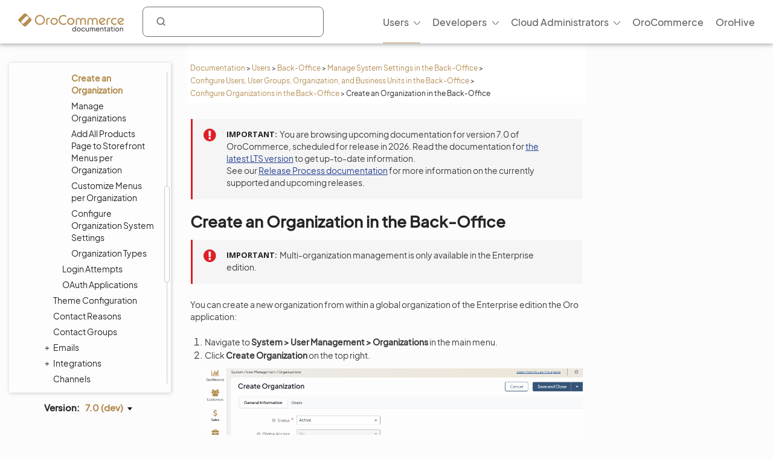

--- FILE ---
content_type: text/html; charset=utf-8
request_url: https://doc.oroinc.com/master/user/back-office/system/user-management/organizations/create/
body_size: 13248
content:









<!DOCTYPE html>
<html class="no-js" lang="en" >
<head>
  <meta charset="utf-8">
  <meta name="viewport" content="width=device-width, initial-scale=1" />

  <meta name="viewport" content="width=device-width, initial-scale=1.0">
  <meta property="og:title" content="Create an Organization in the Back-Office - OroCommerce, OroCRM and OroPlatform Documentation"/>
  <meta property="og:type" content="website" />
  
      <meta property="og:image" content="https://doc.oroinc.com/master/_static/images/Oroinc.png" />
      <meta property="og:url" content="https://doc.oroinc.com/master/user/back-office/system/user-management/organizations/create/"/>
  
  <meta property="og:site_name" content="Oro Documentation" />
  <meta property="og:description" content="Find everything you need to use and develop your OroCommerce, OroCRM, and OroPlatform application"/>
  <meta name="twitter:card" content="summary" />
  
  
      <meta name="docsearch:version" content="master" />
  
  
  <title>Create an Organization in the Back-Office - OroCommerce, OroCRM and OroPlatform Documentation</title>
  

  
  
    <link rel="shortcut icon" href="../../../../../../_static/favicon.ico"/>
  
  
  
    <link rel="canonical" href="https://doc.oroinc.com/user/back-office/system/user-management/organizations/create/"/>
  

  
  <script type="text/javascript" src="../../../../../../_static/js/modernizr.min.js?1769205698.3361619"></script>
  
    
      <script type="text/javascript" id="documentation_options" data-url_root="../../../../../../" src="../../../../../../_static/documentation_options.js"></script>
        <script src="../../../../../../_static/jquery.js?v=5d32c60e"></script>
        <script src="../../../../../../_static/_sphinx_javascript_frameworks_compat.js?v=2cd50e6c"></script>
        <script src="../../../../../../_static/documentation_options.js?v=2d0d3ff7"></script>
        <script src="../../../../../../_static/doctools.js?v=9a2dae69"></script>
        <script src="../../../../../../_static/sphinx_highlight.js?v=dc90522c"></script>
        <script src="../../../../../../_static/clipboard.min.js?v=a7894cd8"></script>
        <script src="../../../../../../_static/copybutton.js?v=f281be69"></script>
    
    <script type="text/javascript" src="../../../../../../_static/js/theme.js?1769205698.3361619"></script>

    

  
  <link href="https://fonts.googleapis.com/css?family=Open+Sans:300,400,600,700&display=swap" rel="stylesheet">
    <link rel="stylesheet" type="text/css" href="../../../../../../_static/pygments.css?v=fa44fd50" />
    <link rel="stylesheet" type="text/css" href="../../../../../../_static/css/theme.css?v=33214f34" />
    <link rel="stylesheet" type="text/css" href="../../../../../../_static/copybutton.css?v=76b2166b" />
    <link rel="stylesheet" type="text/css" href="https://use.fontawesome.com/releases/v5.2.0/css/all.css" /><link rel="stylesheet" href="../../../../../../_static/css/redesign.css?1769205698.3361619" type="text/css" />
  <link rel="stylesheet" href="../../../../../../_static/css/layout.css?1769205698.3361619" type="text/css" />
  <link rel="stylesheet" href="../../../../../../_static/css/algolia.css?1769205698.3361619" type="text/css" />
    <link rel="next" title="Manage Organizations in the Back-Office" href="../manage/" />
    <link rel="prev" title="Configure Organizations in the Back-Office" href="../" /> 
  <link rel="stylesheet" href="https://cdn.jsdelivr.net/npm/docsearch.js@2/dist/cdn/docsearch.min.css" />
  <script type="text/javascript" src="../../../../../../_static/js/jquery.scrollbar.min.js?1769205698.3361619"></script>
  <script type="text/javascript" src="../../../../../../_static/js/layout.js?1769205698.3361619"></script>
  <script type="text/javascript" src="../../../../../../_static/js/index.js?1769205698.3361619"></script>
  <script type="text/javascript" src="../../../../../../_static/js/header.js?1769205698.3361619"></script>
  <script type="text/javascript" src="../../../../../../_static/js/footer.js?1769205698.3361619"></script>

  <script type="text/javascript" id="algolia-search-js-extra">
    /* <![CDATA[ */
    var algolia_options = {"application_id":"2WFQ209OZ8","search_api_key":"297538082bc72c3ead3b0dc328d9b8ce","doc_search_application_id":"71PYJZ7X87","doc_search_api_key":"abe5d8979c997fda999bc4e9e7e9503f"};
    /* ]]> */
  </script>
</head>

<body class="wy-body-for-nav">
  <div id="page-container" class="hive header-redesign">
    <!-- Google Tag Manager (noscript) -->
<noscript><iframe src="https://www.googletagmanager.com/ns.html?id=GTM-W3M6GJ6"
                  height="0" width="0" style="display:none;visibility:hidden"></iframe></noscript>
<!-- End Google Tag Manager (noscript) -->
     
    























<!-- Header -->
<header id="header" class="header header-redesign">
    <nav class="header__nav redesign n-color" aria-label="mainnavheader">
        <div class="header__nav-global">
            <div class="header__nav-menu header__nav-menu_product">
                menu </div>

            <a href="https://doc.oroinc.com/" class="header__logo header__logo-product n-logo"
               title="Oro Documentation: Find everything you need to use and develop your OroCommerce, OroCRM, and OroPlatform application">
                <img src="../../../../../../_static/images/doc-logo.svg"
                     alt="Oro Documentation: Find everything you need to use and develop your OroCommerce, OroCRM, and OroPlatform application"
                     class="no-lazy lazyload"
                     src="[data-uri]"><noscript><img
                    src="../../../../../../_static/images/doc-logo.svg"
                    alt="Oro Documentation: Find everything you need to use and develop your OroCommerce, OroCRM, and OroPlatform application"
                    class="no-lazy"></noscript>
            </a>
            <div class="search search-wrap" tabindex="0">
                <a class="search-button searchButtonAlgolia" accesskey="4"><i class="icon-search"></i></a>
                <div class="field-search form-inline" style="display: none;">
                    
<div id="searchbox" class="search">
    <form role="search" method="get" action="" data-hs-cf-bound="true">
        <div class="field-search2 form-inline2">
            <input type="submit" value="Search the site">
            <div class="ep-autosuggest-container">
                <input type="text" class="search-form" name="q" >
                <div class="ep-autosuggest">
                    <ul class="autosuggest-list" role="listbox"></ul>
                </div>
            </div>
        </div>
    </form>
</div>

<script src="https://cdn.jsdelivr.net/npm/docsearch.js@2/dist/cdn/docsearch.min.js"></script>


    

<script>
    docsearch({
        appId: '71PYJZ7X87',
        apiKey: '92194359ed33b2b76a70c7f8f305a8f0',
        indexName: 'oroinc',
        inputSelector: '#searchbox input[type=text]',
        algoliaOptions: { 'facetFilters': ["version:master"], hitsPerPage: 10 },
        debug: false
    });
</script>

<script type="text/javascript" src="../../../../../../_static/js/searchbox.js?1769205698.3361619"></script>
                </div>
                <div class="algolia-search-results">
                    <div class="algolia-search-results__tabs">
                        <div class="algolia-search-results__category">
                            <div class="category-subtitle">Result in:</div>
                            <div id="refinements"></div>
                        </div>

                        <div class="algolia-search-results__content all-results js-active">
                            <div id="all-hits"></div>
                        </div>
                        <div class="docsearch">
                        </div>
                    </div>
                </div>
            </div>
            <div class="header__nav-product nav__site">
                <div class="header__nav-product_heading" tabindex="-1">
                    <div class="header__nav-product_item">
                        <div class="header__menu-left_closest">close</div>
                    </div>
                </div>
                <ul class="header__menu header__menu-redesign" id="main_site_menu" role="menubar" aria-label="Main Menu"
                    data-name="main-menu">
                    <li class="header__nav-product_back" tabindex="-1" role="none">
                        <a tabindex="-1" role="none" href="https://oroinc.com/">Back to Oro Inc</a>
                    </li>
                    <li class="header__menu-parent oro-menu-l1 js-menu-children header__menu-l1 level2 widget-bg-orange menu-item menu-item-type-custom menu-item-object-custom current-menu-ancestor"
                        role="none">
                        <a href=""
                           class="level2 widget-bg-orange menu-item menu-item-type-custom menu-item-object-custom header__menu-children js-menu-children-link"
                           aria-haspopup="true" aria-expanded="false" role="menuitem">Users<span
                                class="header__menu-desc"></span></a>
                        <div class="header__menu-wrapper">
                            <div class="header__menu-grid">
                                <ul class="header__menu-list" role="menu" aria-label="Second-level menu Users"
                                    data-name="second-level-menu-users">
                                    <li class="header__menu-list_desc level2-link  menu-item menu-item-type-custom menu-item-object-custom "
                                        role="none">
                                        <a href="/master/user/solution-architect/"
                                           class=" menu-item menu-item-type-custom menu-item-object-custom header__menu-link "
                                           role="menuitem">Solution Architecture<span class="header__menu-desc">Learn about the OroCommerce
                                            architecture, integration points, and the infrastructure to implement it.
                                        </span>
                                        </a>
                                    </li>
                                    <li class="header__menu-list_desc level2-link  menu-item menu-item-type-custom menu-item-object-custom"
                                        role="none">
                                        <a href="/master/user/concept-guides/"
                                           class=" menu-item menu-item-type-custom menu-item-object-custom header__menu-link "
                                           role="menuitem">Concept Guides<span class="header__menu-desc">Get contextual references to detailed
                                                        feature descriptions based on your business use case.
                                            </span></a>
                                    </li>
                                    <li class="header__menu-list_desc level2-link  menu-item menu-item-type-custom menu-item-object-custom"
                                        role="none">
                                        <a href="/master/user/back-office/"
                                           class=" menu-item menu-item-type-custom menu-item-object-custom header__menu-link current-menu-item"
                                           role="menuitem">Back-Office<span class="header__menu-desc">Explore the key features and learn to
                                                        automate workflows, create reporting and much more.
                                            </span></a>
                                    </li>
                                    <li class="header__menu-list_desc level2-link  menu-item menu-item-type-custom menu-item-object-custom "
                                        role="none">
                                        <a href="/master/user/storefront/"
                                           class=" menu-item menu-item-type-custom menu-item-object-custom header__menu-link "
                                           role="menuitem">Commerce Storefront<span class="header__menu-desc">Introduction to OroCommerce default
                                                        storefront navigation, interaction, and browsing.</span></a>
                                    </li>
                                    <li class="header__menu-list_desc level2-link  menu-item menu-item-type-custom menu-item-object-custom "
                                        role="none">
                                        <a href="/master/user/integrations/"
                                           class=" menu-item menu-item-type-custom menu-item-object-custom header__menu-link "
                                           role="menuitem">Integrations<span class="header__menu-desc">Explore OroCommerce's pre-built and
                                                        custom integration options.
                                        </span>
                                        </a>
                                    </li>
                                    <li class="header__menu-list_desc level2-link  menu-item menu-item-type-custom menu-item-object-custom "
                                        role="none">
                                        <a href="/master/user/glossary/"
                                           class=" menu-item menu-item-type-custom menu-item-object-custom header__menu-link "
                                           role="menuitem">Glossary<span class="header__menu-desc">Navigate OroCommerce terms easily with
                                                        our comprehensive glossary guide.
                                        </span>
                                        </a>
                                    </li>
                                </ul>
                                <div class="header__menu-item banner">
                                    <div class="header__banner-content">
                                        <div class="header__menu-title_btn "> Up for a challenge? Validate your skills
                                            and earn the Oro Certificate! </div>
                                        <div class="header__menu-subtitle_btn"></div>
                                    </div>
                                    <ul class="header__menu-list">
                                        <li class="header__menu-btn">
                                            <a href="https://hive.oroinc.com/certifications/"
                                               class="widget5 menu-item menu-item-type-custom menu-item-object-custom header__menu-link"
                                               role="button">Learn More</a>
                                        </li>
                                    </ul>
                                </div>
                            </div>
                        </div>
                    </li>
                    <li class="header__menu-parent oro-menu-l1 js-menu-children header__menu-l1 level2 widget-bg-orange menu-item menu-item-type-custom menu-item-object-custom "
                        role="none">
                        <a href=""
                           class="level2 widget-bg-orange menu-item menu-item-type-custom menu-item-object-custom header__menu-children js-menu-children-link"
                           aria-haspopup="true" aria-expanded="false" role="menuitem">Developers<span
                                class="header__menu-desc"></span></a>
                        <div class="header__menu-wrapper">
                            <div class="header__menu-grid">
                                <ul class="header__menu-list" role="menu" aria-label="Second-level menu Developers"
                                    data-name="second-level-menu-developers">
                                    <li class="header__menu-list_desc level2-link  menu-item menu-item-type-custom menu-item-object-custom "
                                        role="none">
                                        <a href="/master/backend/"
                                           class=" menu-item menu-item-type-custom menu-item-object-custom header__menu-link "
                                           role="menuitem">Backend Developer Guide<span class="header__menu-desc">Comprehensive documentation on
                                                        installing, customizing, and maintaining Oro applications
                                                        efficiently.
                                            </span></a>
                                    </li>
                                    <li class="header__menu-list_desc level2-link  menu-item menu-item-type-custom menu-item-object-custom "
                                        role="none">
                                        <a href="/master/frontend/"
                                           class=" menu-item menu-item-type-custom menu-item-object-custom header__menu-link "
                                           role="menuitem">Frontend Developer Guide<span class="header__menu-desc">Learn to efficiently customize Oro
                                                        apps appearance both on the Storefront and in the
                                                        Back-office.
                                            </span></a>
                                    </li>
                                    <li class="header__menu-list_desc level2-link  menu-item menu-item-type-custom menu-item-object-custom "
                                        role="none">
                                        <a href="/master/bundles/"
                                           class=" menu-item menu-item-type-custom menu-item-object-custom header__menu-link "
                                           role="menuitem">Oro Bundles & Components<span class="header__menu-desc">Explore Oro Config Component and core
                                                        bundle implementation for non-standard
                                                        customizations.</span></a>
                                    </li>
                                    <li class="header__menu-list_desc level2-link  menu-item menu-item-type-custom menu-item-object-custom "
                                        role="none">
                                        <a href="/master/api/"
                                           class=" menu-item menu-item-type-custom menu-item-object-custom header__menu-link "
                                           role="menuitem">Web Services API Guide<span class="header__menu-desc">Integrate Oro functionality into
                                                        third-party systems with REST API guide.
                                        </span>
                                        </a>
                                    </li>
                                    <li class="header__menu-list_desc level2-link  menu-item menu-item-type-custom menu-item-object-custom "
                                        role="none">
                                        <a href="/master/community/"
                                           class=" menu-item menu-item-type-custom menu-item-object-custom header__menu-link "
                                           role="menuitem">Community Guide<span class="header__menu-desc">Learn about the best ways to
                                                        contribute to Oro applications, and engage with the Oro
                                                        community.
                                        </span>
                                        </a>
                                    </li>
                                </ul>
                                <div class="header__menu-item banner">
                                    <div class="header__banner-content">
                                        <div class="header__menu-title_btn "> Up for a challenge? Validate your skills
                                            and earn the Oro Certificate! </div>
                                        <div class="header__menu-subtitle_btn"></div>
                                    </div>
                                    <ul class="header__menu-list">
                                        <li class="header__menu-btn">
                                            <a href="https://hive.oroinc.com/certifications/"
                                               class="widget5 menu-item menu-item-type-custom menu-item-object-custom header__menu-link"
                                               role="button">Learn More</a>
                                        </li>
                                    </ul>
                                </div>
                            </div>
                        </div>
                    </li>
                    <li class="header__menu-parent oro-menu-l1 js-menu-children header__menu-l1 level2 widget-bg-orange menu-item menu-item-type-custom menu-item-object-custom "
                        role="none">
                        <a href=""
                           class="level2 widget-bg-orange menu-item menu-item-type-custom menu-item-object-custom header__menu-children js-menu-children-link"
                           aria-haspopup="true" aria-expanded="false" role="menuitem">Cloud Administrators<span
                                class="header__menu-desc"></span></a>
                        <div class="header__menu-wrapper">
                            <div class="header__menu-grid">
                                <ul class="header__menu-list" role="menu" aria-label="Second-level menu Cloud Administrators"
                                    data-name="second-level-menu-cloud">
                                    <li class="header__menu-list_desc level2-link  menu-item menu-item-type-custom menu-item-object-custom "
                                        role="none">
                                        <a href="/cloud/architecture/"
                                           class=" menu-item menu-item-type-custom menu-item-object-custom header__menu-link "
                                           role="menuitem">Architecture<span class="header__menu-desc">Uncover OroCloud's architecture with
                                                        illustrative diagrams for deeper understanding.
                                            </span></a>
                                    </li>
                                    <li class="header__menu-list_desc level2-link  menu-item menu-item-type-custom menu-item-object-custom "
                                        role="none">
                                        <a href="/cloud/environments/"
                                           class=" menu-item menu-item-type-custom menu-item-object-custom header__menu-link "
                                           role="menuitem">Environment Types<span class="header__menu-desc">Understand OroCommerce environment
                                                        types for tailored deployment options and configurations.
                                            </span></a>
                                    </li>
                                    <li class="header__menu-list_desc level2-link  menu-item menu-item-type-custom menu-item-object-custom  "
                                        role="none">
                                        <a href="/cloud/security/"
                                           class=" menu-item menu-item-type-custom menu-item-object-custom header__menu-link "
                                           role="menuitem">Security<span class="header__menu-desc">Discover OroCloud network diagram and
                                                        Oro's comprehensive security protocols.</span></a>
                                    </li>
                                    <li class="header__menu-list_desc level2-link  menu-item menu-item-type-custom menu-item-object-custom "
                                        role="none">
                                        <a href="/cloud/monitoring/"
                                           class=" menu-item menu-item-type-custom menu-item-object-custom header__menu-link "
                                           role="menuitem">Monitoring<span class="header__menu-desc">Ensure service continuity and
                                                        proactive resource management with OroCloud monitoring
                                                        tools.
                                        </span>
                                        </a>
                                    </li>
                                    <li class="header__menu-list_desc level2-link  menu-item menu-item-type-custom menu-item-object-custom "
                                        role="none">
                                        <a href="/cloud/onboarding/"
                                           class=" menu-item menu-item-type-custom menu-item-object-custom header__menu-link "
                                           role="menuitem">Onboarding<span class="header__menu-desc">Streamline your Oro application
                                                        deployment with our comprehensive onboarding process
                                                        guide.
                                        </span>
                                        </a>
                                    </li>
                                    <li class="header__menu-list_desc level2-link  menu-item menu-item-type-custom menu-item-object-custom "
                                        role="none">
                                        <a href="/cloud/connect-vpn/"
                                           class=" menu-item menu-item-type-custom menu-item-object-custom header__menu-link "
                                           role="menuitem">VPN Connection<span class="header__menu-desc">Learn how to connect OroCloud VPN
                                                        across different operating systems.
                                        </span>
                                        </a>
                                    </li>
                                    <li class="header__menu-list_desc level2-link  menu-item menu-item-type-custom menu-item-object-custom "
                                        role="none">
                                        <a href="/cloud/maintenance/"
                                           class=" menu-item menu-item-type-custom menu-item-object-custom header__menu-link "
                                           role="menuitem">Maintenance<span class="header__menu-desc">Explore the tools to manage
                                                        maintenance tasks within your OroCloud environment.
                                        </span>
                                        </a>
                                    </li>
                                    <li class="header__menu-list_desc level2-link  menu-item menu-item-type-custom menu-item-object-custom "
                                        role="none">
                                        <a href="/cloud/support/"
                                           class=" menu-item menu-item-type-custom menu-item-object-custom header__menu-link "
                                           role="menuitem">Support<span class="header__menu-desc">Discover Oro's support process for Oro
                                                        authorized partners and Enterprise customers.
                                        </span>
                                        </a>
                                    </li>
                                </ul>
                                <div class="header__menu-item banner">
                                    <div class="header__banner-content">
                                        <div class="header__menu-title_btn "> Up for a challenge? Validate your skills
                                            and earn the Oro Certificate! </div>
                                        <div class="header__menu-subtitle_btn"></div>
                                    </div>
                                    <ul class="header__menu-list">
                                        <li class="header__menu-btn">
                                            <a href="https://hive.oroinc.com/certifications/"
                                               class="widget5 menu-item menu-item-type-custom menu-item-object-custom header__menu-link"
                                               role="button">Learn More</a>
                                        </li>
                                    </ul>
                                </div>
                            </div>
                        </div>
                    </li>
                    <li class="header__menu-l1 oro-menu-l1  menu-item menu-item-type-custom menu-item-object-custom"
                        role="none">
                        <a href="https://oroinc.com/b2b-ecommerce/"
                           class=" menu-item menu-item-type-custom menu-item-object-custom header__menu-children"
                           role="menuitem">OroCommerce<span class="header__menu-desc"></span></a>
                    </li>
                    <li class="header__menu-l1 oro-menu-l1  menu-item menu-item-type-custom menu-item-object-custom"
                        role="none">
                        <a href="https://hive.oroinc.com/"
                           class=" menu-item menu-item-type-custom menu-item-object-custom header__menu-children"
                           role="menuitem">OroHive<span class="header__menu-desc"></span></a>
                    </li>
                </ul>
                <div class="header_nav-breadcrumbs_box"></div>
            </div>
        </div>
    </nav>
</header>
<!-- end Header -->
    <div class="content-container">
      <div class="breadcrumbs-container">
        















<nav role="navigation" class="breadcrumbs" aria-label="breadcrumbs navigation">

  <ul class="wy-breadcrumbs">
    
      <li><a href="../../../../../../">Documentation</a> <span class="sep" aria-hidden="true">></span></li>
        
        
        

        
        
            
        
            
        
            
        
            
        
            
        
        
        
          <li><a href="../../../../../">Users</a> <span class="sep" aria-hidden="true">></span></li>
        
          <li><a href="../../../../">Back-Office</a> <span class="sep" aria-hidden="true">></span></li>
        
          <li><a href="../../../">Manage System Settings in the Back-Office</a> <span class="sep" aria-hidden="true">></span></li>
        
          <li><a href="../../">Configure Users, User Groups, Organization, and Business Units in the Back-Office</a> <span class="sep" aria-hidden="true">></span></li>
        
          <li><a href="../">Configure Organizations in the Back-Office</a> <span class="sep" aria-hidden="true">></span></li>
        
      <li>Create an Organization in the Back-Office</li>
    
  </ul>

  
</nav>
      </div>

      <div class="three-columns-layout">
        
        <aside class="sidebar left-sidebar">
          <div class="aside-holder sticky-block">
            <div class="sidebar-holder nav-box">
              <div class="scrollbar-outer">
                <nav class="nav-side">
                  <div class="">
                    
                    <div class="wy-menu wy-menu-vertical" data-spy="affix" role="navigation" aria-label="main navigation">
                      
                        
                        
                          <ul class="current">
<li class="toctree-l1 current"><a class="reference internal" href="../../../../../">User Documentation</a><ul class="current">
<li class="toctree-l2"><a class="reference internal" href="../../../../../solution-architect/">Solution Architecture</a><ul>
<li class="toctree-l3"><a class="reference internal" href="../../../../../solution-architect/concepts/">Concepts</a></li>
<li class="toctree-l3"><a class="reference internal" href="../../../../../solution-architect/integration-points/">Integration Points</a></li>
<li class="toctree-l3"><a class="reference internal" href="../../../../../solution-architect/cloud-infrastructure/">Cloud and Infrastructure</a></li>
</ul>
</li>
<li class="toctree-l2"><a class="reference internal" href="../../../../../concept-guides/">Concept Guides</a><ul>
<li class="toctree-l3"><a class="reference internal" href="../../../../../concept-guides/business-models/"> Business Models</a><ul>
<li class="toctree-l4"><a class="reference internal" href="../../../../../concept-guides/business-models/marketplace/">Marketplace</a></li>
<li class="toctree-l4"><a class="reference internal" href="../../../../../concept-guides/business-models/b2c/">B2C Website</a></li>
<li class="toctree-l4"><a class="reference internal" href="../../../../../concept-guides/business-models/websites/">Multiple Websites</a></li>
</ul>
</li>
<li class="toctree-l3"><a class="reference internal" href="../../../../../concept-guides/catalog-promotions/"> Catalog and Promotions</a><ul>
<li class="toctree-l4"><a class="reference internal" href="../../../../../concept-guides/catalog-promotions/master-catalog/">Master Catalog Management</a></li>
<li class="toctree-l4"><a class="reference internal" href="../../../../../concept-guides/catalog-promotions/inventory/">Inventory and Warehouse Management</a></li>
<li class="toctree-l4"><a class="reference internal" href="../../../../../concept-guides/catalog-promotions/product-management/">Product Management</a><ul>
<li class="toctree-l5"><a class="reference internal" href="../../../../../concept-guides/catalog-promotions/product-management/kits-concept/">Product Kits</a></li>
</ul>
</li>
<li class="toctree-l4"><a class="reference internal" href="../../../../../concept-guides/catalog-promotions/pricing/">Price Management</a></li>
<li class="toctree-l4"><a class="reference internal" href="../../../../../concept-guides/catalog-promotions/promotions/">Promotion Management</a></li>
<li class="toctree-l4"><a class="reference internal" href="../../../../../concept-guides/catalog-promotions/search/">Search Functions</a></li>
</ul>
</li>
<li class="toctree-l3"><a class="reference internal" href="../../../../../concept-guides/content-management/"> Content Management</a><ul>
<li class="toctree-l4"><a class="reference internal" href="../../../../../concept-guides/content-management/web-catalog/">Web Catalog</a></li>
<li class="toctree-l4"><a class="reference internal" href="../../../../../concept-guides/content-management/landing-page/">Landing Page</a></li>
<li class="toctree-l4"><a class="reference internal" href="../../../../../concept-guides/content-management/content-blocks/">Content Blocks</a></li>
<li class="toctree-l4"><a class="reference internal" href="../../../../../concept-guides/content-management/content-widgets/">Content Widgets</a></li>
<li class="toctree-l4"><a class="reference internal" href="../../../../../concept-guides/content-management/wysiwyg/">WYSIWYG Editor</a></li>
</ul>
</li>
<li class="toctree-l3"><a class="reference internal" href="../../../../../concept-guides/customers-sales/"> Customers and Sales</a><ul>
<li class="toctree-l4"><a class="reference internal" href="../../../../../concept-guides/customers-sales/customers/">Customer Management</a></li>
<li class="toctree-l4"><a class="reference internal" href="../../../../../concept-guides/customers-sales/rfq-quotes/">RFQ and Quote Management</a></li>
<li class="toctree-l4"><a class="reference internal" href="../../../../../concept-guides/customers-sales/orders/">Order Management</a></li>
</ul>
</li>
<li class="toctree-l3"><a class="reference internal" href="../../../../../concept-guides/administration/"> Administration</a><ul>
<li class="toctree-l4"><a class="reference internal" href="../../../../../concept-guides/administration/localization/">Localization and Translation</a><ul>
<li class="toctree-l5"><a class="reference internal" href="../../../../../concept-guides/administration/localization/content-translation/">Translate Content</a></li>
<li class="toctree-l5"><a class="reference internal" href="../../../../../concept-guides/administration/localization/label-translation/">Translate Product Attribute Options</a></li>
<li class="toctree-l5"><a class="reference internal" href="../../../../../concept-guides/administration/localization/messages-translation/">Translate Labels, Options, and Messages</a></li>
</ul>
</li>
<li class="toctree-l4"><a class="reference internal" href="../../../../../concept-guides/administration/customer-permissions/">Customer Permissions</a></li>
<li class="toctree-l4"><a class="reference internal" href="../../../../../concept-guides/administration/guests/">Guest Functions</a></li>
<li class="toctree-l4"><a class="reference internal" href="../../../../../concept-guides/administration/payment-configuration/">Payment Configuration</a></li>
<li class="toctree-l4"><a class="reference internal" href="../../../../../concept-guides/administration/shipping-configuration/">Shipping Configuration</a></li>
<li class="toctree-l4"><a class="reference internal" href="../../../../../concept-guides/administration/taxes/">Tax Management</a></li>
<li class="toctree-l4"><a class="reference internal" href="../../../../../concept-guides/administration/menus/">Storefront and Back-Office Menu Management</a></li>
<li class="toctree-l4"><a class="reference internal" href="../../../../../concept-guides/administration/checkout/">Checkout Configuration</a></li>
<li class="toctree-l4"><a class="reference internal" href="../../../../../concept-guides/administration/consents/">Consent Management</a><ul>
<li class="toctree-l5"><a class="reference internal" href="../../../../../concept-guides/administration/consents/add-consent/">Add a Consent Landing Page to a Web Catalog</a></li>
<li class="toctree-l5"><a class="reference internal" href="../../../../../concept-guides/administration/consents/localize-consents/">Localize Consents</a></li>
<li class="toctree-l5"><a class="reference internal" href="../../../../../concept-guides/administration/consents/accepted-consents-report/">Reports with Accepted Consents</a></li>
</ul>
</li>
<li class="toctree-l4"><a class="reference internal" href="../../../../../concept-guides/administration/data-import/">Data Import</a></li>
</ul>
</li>
<li class="toctree-l3"><a class="reference internal" href="../../../../../concept-guides/ai/"> AI and Automation</a></li>
<li class="toctree-l3"><a class="reference internal" href="../../../../../concept-guides/field-sales-app/"> Field Sales App</a></li>
</ul>
</li>
<li class="toctree-l2 current"><a class="reference internal" href="../../../../">Back-Office</a><ul class="current">
<li class="toctree-l3"><a class="reference internal" href="../../../../getting-started/">Getting Started</a><ul>
<li class="toctree-l4"><a class="reference internal" href="../../../../getting-started/application-authentication/">Application Authentication</a><ul>
<li class="toctree-l5"><a class="reference internal" href="../../../../getting-started/application-authentication/log-in-out/">Log In/Out</a></li>
<li class="toctree-l5"><a class="reference internal" href="../../../../getting-started/application-authentication/restore-password/">Restore Password</a></li>
<li class="toctree-l5"><a class="reference internal" href="../../../../getting-started/application-authentication/troubleshooting/">Troubleshoot Login Issues</a></li>
</ul>
</li>
<li class="toctree-l4"><a class="reference internal" href="../../../../getting-started/user-menu/">User Menu</a><ul>
<li class="toctree-l5"><a class="reference internal" href="../../../../getting-started/user-menu/my-user/">My User</a><ul>
<li class="toctree-l6"><a class="reference internal" href="../../../../getting-started/user-menu/oauth/">Add OAuth Applications</a></li>
</ul>
</li>
<li class="toctree-l5"><a class="reference internal" href="../../../../getting-started/user-menu/my-configuration/">My Configuration</a></li>
<li class="toctree-l5"><a class="reference internal" href="../../../../getting-started/user-menu/my-emails/">My Emails</a></li>
<li class="toctree-l5"><a class="reference internal" href="../../../../getting-started/user-menu/my-calendar/">My Calendar</a></li>
</ul>
</li>
<li class="toctree-l4"><a class="reference internal" href="../../../../getting-started/navigation/">Navigation</a><ul>
<li class="toctree-l5"><a class="reference internal" href="../../../../getting-started/navigation/navigation-basics/">Navigation Basics</a></li>
<li class="toctree-l5"><a class="reference internal" href="../../../../getting-started/navigation/record-tables/">Record Tables (Grids)</a></li>
<li class="toctree-l5"><a class="reference internal" href="../../../../getting-started/navigation/shortcuts/">Shortcuts</a></li>
<li class="toctree-l5"><a class="reference internal" href="../../../../getting-started/navigation/org-selector/">Company Structure and Organization Selector</a></li>
<li class="toctree-l5"><a class="reference internal" href="../../../../getting-started/navigation/pinbar/">Pinbar</a></li>
<li class="toctree-l5"><a class="reference internal" href="../../../../getting-started/navigation/user-menu/">User Menu</a></li>
<li class="toctree-l5"><a class="reference internal" href="../../../../getting-started/navigation/extended-menu/">Extended Menu</a></li>
<li class="toctree-l5"><a class="reference internal" href="../../../../getting-started/navigation/sidebar-panel/">Sidebar Panel</a></li>
<li class="toctree-l5"><a class="reference internal" href="../../../../getting-started/navigation/flash-notifications/">Flash Notifications</a></li>
<li class="toctree-l5"><a class="reference internal" href="../../../../getting-started/navigation/dialog-windows/">Dialog Windows</a></li>
</ul>
</li>
<li class="toctree-l4"><a class="reference internal" href="../../../../getting-started/information-management/">Information Management</a><ul>
<li class="toctree-l5"><a class="reference internal" href="../../../../getting-started/information-management/create-record/">Create a Record</a></li>
<li class="toctree-l5"><a class="reference internal" href="../../../../getting-started/information-management/manage-records/">Manage Records</a><ul>
<li class="toctree-l6"><a class="reference internal" href="../../../../getting-started/information-management/manage-records/view/">View Records</a></li>
<li class="toctree-l6"><a class="reference internal" href="../../../../getting-started/information-management/manage-records/edit/">Edit Records</a></li>
<li class="toctree-l6"><a class="reference internal" href="../../../../getting-started/information-management/manage-records/delete/">Delete Records</a></li>
</ul>
</li>
<li class="toctree-l5"><a class="reference internal" href="../../../../getting-started/information-management/import/">Import Records</a></li>
<li class="toctree-l5"><a class="reference internal" href="../../../../getting-started/information-management/export/">Export Records</a></li>
<li class="toctree-l5"><a class="reference internal" href="../../../../getting-started/information-management/notes/">Add Notes</a></li>
<li class="toctree-l5"><a class="reference internal" href="../../../../getting-started/information-management/comments/">Create and View Comments</a></li>
<li class="toctree-l5"><a class="reference internal" href="../../../../getting-started/information-management/attachments/">Add Attachments</a></li>
</ul>
</li>
<li class="toctree-l4"><a class="reference internal" href="../../../../getting-started/accessibility/">E-Commerce Accessibility</a></li>
</ul>
</li>
<li class="toctree-l3"><a class="reference internal" href="../../../../dashboards/">Dashboard</a><ul>
<li class="toctree-l4"><a class="reference internal" href="../../../../dashboards/dashboards/">Dashboards</a></li>
<li class="toctree-l4"><a class="reference internal" href="../../../../dashboards/widgets/">Widgets</a><ul>
<li class="toctree-l5"><a class="reference internal" href="../../../../dashboards/widgets/leads-statistics/">Lead Statistics</a></li>
<li class="toctree-l5"><a class="reference internal" href="../../../../dashboards/widgets/opportunity-statistics/">Opportunity Statistics</a></li>
<li class="toctree-l5"><a class="reference internal" href="../../../../dashboards/widgets/average-lifetime-sales/">Average Lifetime Sales</a></li>
<li class="toctree-l5"><a class="reference internal" href="../../../../dashboards/widgets/campaign-leads/">Campaign Leads</a></li>
<li class="toctree-l5"><a class="reference internal" href="../../../../dashboards/widgets/campaigns-by-close-revenue/">Campaigns by Close Revenue</a></li>
<li class="toctree-l5"><a class="reference internal" href="../../../../dashboards/widgets/forecast/">Forecast</a></li>
<li class="toctree-l5"><a class="reference internal" href="../../../../dashboards/widgets/leads-list/">Leads List</a></li>
<li class="toctree-l5"><a class="reference internal" href="../../../../dashboards/widgets/opportunities-by-lead-source/">Opportunities by Lead Source</a></li>
<li class="toctree-l5"><a class="reference internal" href="../../../../dashboards/widgets/opportunities-by-status/">Opportunities by Status</a></li>
<li class="toctree-l5"><a class="reference internal" href="../../../../dashboards/widgets/opportunities-list/">Opportunities List</a></li>
<li class="toctree-l5"><a class="reference internal" href="../../../../dashboards/widgets/opportunity-generating-campaigns/">Opportunity Generating Campaigns</a></li>
<li class="toctree-l5"><a class="reference internal" href="../../../../dashboards/widgets/quick-launchpad/">Quick Launchpad</a></li>
<li class="toctree-l5"><a class="reference internal" href="../../../../dashboards/widgets/recent-calls/">Recent Calls</a></li>
<li class="toctree-l5"><a class="reference internal" href="../../../../dashboards/widgets/recent-emails/">Recent Emails</a></li>
<li class="toctree-l5"><a class="reference internal" href="../../../../dashboards/widgets/recently-accessed-accounts/">Recently Accessed Account</a></li>
<li class="toctree-l5"><a class="reference internal" href="../../../../dashboards/widgets/recently-accessed-contacts/">Recently Accessed Contacts</a></li>
<li class="toctree-l5"><a class="reference internal" href="../../../../dashboards/widgets/todays-calendar/">Today’s Calendar</a></li>
<li class="toctree-l5"><a class="reference internal" href="../../../../dashboards/widgets/sales-orders-volume/">Sales Orders Volume</a></li>
<li class="toctree-l5"><a class="reference internal" href="../../../../dashboards/widgets/sales-orders-number/">Sales Orders Number</a></li>
<li class="toctree-l5"><a class="reference internal" href="../../../../dashboards/widgets/ai-smart-order/">AI Smart Order</a></li>
</ul>
</li>
</ul>
</li>
<li class="toctree-l3"><a class="reference internal" href="../../../../customers/">Customers</a><ul>
<li class="toctree-l4"><a class="reference internal" href="../../../../customers/accounts/">Accounts</a><ul>
<li class="toctree-l5"><a class="reference internal" href="../../../../customers/accounts/create/">Create an Account</a></li>
<li class="toctree-l5"><a class="reference internal" href="../../../../customers/accounts/manage/">Manage Accounts</a></li>
<li class="toctree-l5"><a class="reference internal" href="../../../../customers/accounts/merge/">Merge Accounts</a></li>
<li class="toctree-l5"><a class="reference internal" href="../../../../customers/accounts/import/">Import Accounts</a></li>
<li class="toctree-l5"><a class="reference internal" href="../../../../customers/accounts/export/">Export Accounts</a></li>
</ul>
</li>
<li class="toctree-l4"><a class="reference internal" href="../../../../customers/contacts/">Contacts</a><ul>
<li class="toctree-l5"><a class="reference internal" href="../../../../customers/contacts/export-contacts/">Export Contacts</a></li>
<li class="toctree-l5"><a class="reference internal" href="../../../../customers/contacts/import-contacts/">Import Contacts</a></li>
</ul>
</li>
<li class="toctree-l4"><a class="reference internal" href="../../../../customers/customers/">Customers</a><ul>
<li class="toctree-l5"><a class="reference internal" href="../../../../customers/customers/create/">Create a Customer</a></li>
<li class="toctree-l5"><a class="reference internal" href="../../../../customers/customers/address-book/">Create an Address</a></li>
<li class="toctree-l5"><a class="reference internal" href="../../../../customers/customers/export/">Export Customers</a></li>
<li class="toctree-l5"><a class="reference internal" href="../../../../customers/customers/import/">Import Customers</a></li>
<li class="toctree-l5"><a class="reference internal" href="../../../../customers/customers/customer-price-lists/">Configure Price List per Customer</a></li>
<li class="toctree-l5"><a class="reference internal" href="../../../../customers/customers/customer-all-products-menus/">Add All Products Page to Storefront Menus per Customer</a></li>
<li class="toctree-l5"><a class="reference internal" href="../../../../customers/customers/customer-frontend-menus/">Customize Storefront Menus per Customer</a></li>
<li class="toctree-l5"><a class="reference internal" href="../../../../customers/customers/customer-configuration/">Configure Settings per Customer</a><ul>
<li class="toctree-l6"><a class="reference internal" href="../../../../customers/customers/customer-configuration/system-configuration/website/customer-routing-settings/">Routing</a></li>
<li class="toctree-l6"><a class="reference internal" href="../../../../customers/customers/customer-configuration/system-configuration/integrations/customer-ai-agent-setting/">AI Smart Agent</a></li>
<li class="toctree-l6"><a class="reference internal" href="../../../../customers/customers/customer-configuration/commerce/inventory/customer-warehouse-settings/">Warehouses</a></li>
<li class="toctree-l6"><a class="reference internal" href="../../../../customers/customers/customer-configuration/commerce/search/customer-search-settings/">Search History</a></li>
<li class="toctree-l6"><a class="reference internal" href="../../../../customers/customers/customer-configuration/commerce/product/customer-product-settings/">Product Data Export</a></li>
<li class="toctree-l6"><a class="reference internal" href="../../../../customers/customers/customer-configuration/commerce/sales/">Sales</a></li>
</ul>
</li>
</ul>
</li>
<li class="toctree-l4"><a class="reference internal" href="../../../../customers/customer-groups/">Customer Groups</a><ul>
<li class="toctree-l5"><a class="reference internal" href="../../../../customers/customer-groups/customer-group-price-lists/">Configure Price List per Customer Group</a></li>
<li class="toctree-l5"><a class="reference internal" href="../../../../customers/customer-groups/customer-group-all-products-menus/">Add All Products Page to Storefront Menus per Customer Group</a></li>
<li class="toctree-l5"><a class="reference internal" href="../../../../customers/customer-groups/customer-group-frontend-menus/">Customize Storefront Menus per Customer Group</a></li>
<li class="toctree-l5"><a class="reference internal" href="../../../../customers/customer-groups/customer-group-configuration/">Configure Settings per Customer Group</a><ul>
<li class="toctree-l6"><a class="reference internal" href="../../../../customers/customer-groups/customer-group-configuration/system-configuration/websites/customer-group-routing-settings/">Routing</a></li>
<li class="toctree-l6"><a class="reference internal" href="../../../../customers/customer-groups/customer-group-configuration/system-configuration/integrations/customer-group-ai-agent/">AI Agent</a></li>
<li class="toctree-l6"><a class="reference internal" href="../../../../customers/customer-groups/customer-group-configuration/commerce/inventory/customer-group-warehouse-settings/">Warehouses</a></li>
<li class="toctree-l6"><a class="reference internal" href="../../../../customers/customer-groups/customer-group-configuration/commerce/search/customer-group-search-terms-settings/">Search History</a></li>
<li class="toctree-l6"><a class="reference internal" href="../../../../customers/customer-groups/customer-group-configuration/commerce/product/customer-group-product-customer-settings/">Product Data Export</a></li>
<li class="toctree-l6"><a class="reference internal" href="../../../../customers/customer-groups/customer-group-configuration/commerce/sales/">Sales</a></li>
</ul>
</li>
</ul>
</li>
<li class="toctree-l4"><a class="reference internal" href="../../../../customers/customer-users/">Customer Users</a><ul>
<li class="toctree-l5"><a class="reference internal" href="../../../../customers/customer-users/export/">Export Customer User Details</a></li>
<li class="toctree-l5"><a class="reference internal" href="../../../../customers/customer-users/import/">Import Customer User Details</a></li>
</ul>
</li>
<li class="toctree-l4"><a class="reference internal" href="../../../../customers/customer-user-roles/">Customer User Roles</a></li>
<li class="toctree-l4"><a class="reference internal" href="../../../../customers/business-customers/">Business Customers</a><ul>
<li class="toctree-l5"><a class="reference internal" href="../../../../customers/business-customers/export/">Export Business Customers</a></li>
<li class="toctree-l5"><a class="reference internal" href="../../../../customers/business-customers/import/">Import Business Customers</a></li>
</ul>
</li>
<li class="toctree-l4"><a class="reference internal" href="../../../../customers/login-attempts/">Customer User Login Attempts</a></li>
<li class="toctree-l4"><a class="reference internal" href="../../../../customers/customer-user-oauth-app/">Customer User OAuth Applications</a></li>
</ul>
</li>
<li class="toctree-l3"><a class="reference internal" href="../../../../sales/">Sales</a><ul>
<li class="toctree-l4"><a class="reference internal" href="../../../../sales/leads/">Leads</a><ul>
<li class="toctree-l5"><a class="reference internal" href="../../../../sales/leads/create/">Create a Lead</a></li>
<li class="toctree-l5"><a class="reference internal" href="../../../../sales/leads/manage/">Manage Leads</a></li>
<li class="toctree-l5"><a class="reference internal" href="../../../../sales/leads/qualify/">Qualify a Lead</a></li>
<li class="toctree-l5"><a class="reference internal" href="../../../../sales/leads/import/">Import Leads</a></li>
<li class="toctree-l5"><a class="reference internal" href="../../../../sales/leads/export/">Export Leads</a></li>
</ul>
</li>
<li class="toctree-l4"><a class="reference internal" href="../../../../sales/opportunities/">Opportunities</a><ul>
<li class="toctree-l5"><a class="reference internal" href="../../../../sales/opportunities/create/">Create an Opportunity</a></li>
<li class="toctree-l5"><a class="reference internal" href="../../../../sales/opportunities/manage/">Manage Opportunities</a></li>
<li class="toctree-l5"><a class="reference internal" href="../../../../sales/opportunities/import/">Import an Opportunity</a></li>
<li class="toctree-l5"><a class="reference internal" href="../../../../sales/opportunities/export/">Export an Opportunity</a></li>
<li class="toctree-l5"><a class="reference internal" href="../../../../sales/opportunities/flows/">Manage Opportunity Workflow</a></li>
<li class="toctree-l5"><a class="reference internal" href="../../../../sales/opportunities/multi-currency/">Multi-Currency Opportunities</a></li>
</ul>
</li>
<li class="toctree-l4"><a class="reference internal" href="../../../../sales/shopping-lists/">Shopping Lists</a></li>
<li class="toctree-l4"><a class="reference internal" href="../../../../sales/rfq/">Request for Quote (RFQ)</a><ul>
<li class="toctree-l5"><a class="reference internal" href="../../../../sales/rfq/rfq-details/">View a Request for Quote Details</a></li>
<li class="toctree-l5"><a class="reference internal" href="../../../../sales/rfq/rfq-summary/">View Requests for Quote Summary</a></li>
<li class="toctree-l5"><a class="reference internal" href="../../../../sales/rfq/manage/">Manage RFQs</a></li>
<li class="toctree-l5"><a class="reference internal" href="../../../../sales/rfq/workflows/">Use RFQ Workflows</a></li>
</ul>
</li>
<li class="toctree-l4"><a class="reference internal" href="../../../../sales/quotes/">Quotes</a><ul>
<li class="toctree-l5"><a class="reference internal" href="../../../../sales/quotes/create/">Create a Quote</a><ul>
<li class="toctree-l6"><a class="reference internal" href="../../../../sales/quotes/create/create-from-scratch/">Create a Quote From Scratch</a></li>
<li class="toctree-l6"><a class="reference internal" href="../../../../sales/quotes/create/create-from-rfq/">Create a Quote on Customer Request</a></li>
</ul>
</li>
<li class="toctree-l5"><a class="reference internal" href="../../../../sales/quotes/manage/">Manage Quotes</a></li>
<li class="toctree-l5"><a class="reference internal" href="../../../../sales/quotes/guest-quote/">Send a Guest Quote</a></li>
<li class="toctree-l5"><a class="reference internal" href="../../../../sales/quotes/flows/">Use Quotes Workflows</a><ul>
<li class="toctree-l6"><a class="reference internal" href="../../../../sales/quotes/flows/steps-in-simple-quote-management/">Simple Quote Management: Steps and Transitions</a></li>
<li class="toctree-l6"><a class="reference internal" href="../../../../sales/quotes/flows/steps-in-quote-management-with-approvals/">Quote Management with Approvals: Steps and Transitions</a></li>
<li class="toctree-l6"><a class="reference internal" href="../../../../sales/quotes/flows/steps-in-quote-management-no-workflow/">Basic Quote Lifecycle Management (When Workflows Are Disabled)</a></li>
</ul>
</li>
<li class="toctree-l5"><a class="reference internal" href="../../../../sales/quotes/shipping-method-for-quotes/">Assign a Shipping Method to a Quote</a></li>
</ul>
</li>
<li class="toctree-l4"><a class="reference internal" href="../../../../sales/orders/">Orders</a><ul>
<li class="toctree-l5"><a class="reference internal" href="../../../../sales/orders/create/">Create an Order</a></li>
<li class="toctree-l5"><a class="reference internal" href="../../../../sales/orders/external-orders-import/">Import External Orders in JSON Format</a></li>
<li class="toctree-l5"><a class="reference internal" href="../../../../sales/orders/view/">View Order Details</a></li>
<li class="toctree-l5"><a class="reference internal" href="../../../../sales/orders/manage/">Manage Orders</a></li>
<li class="toctree-l5"><a class="reference internal" href="../../../../sales/orders/control/">Move an Order Through Its Lifecycle</a></li>
<li class="toctree-l5"><a class="reference internal" href="../../../../sales/orders/track-order/">Add a Shipping Tracking Number to the Order</a></li>
<li class="toctree-l5"><a class="reference internal" href="../../../../sales/orders/statuses/">View Order Internal Statuses</a></li>
</ul>
</li>
<li class="toctree-l4"><a class="reference internal" href="../../../../sales/invoices/">Invoices</a></li>
<li class="toctree-l4"><a class="reference internal" href="../../../../sales/price-lists/">Price Lists</a><ul>
<li class="toctree-l5"><a class="reference internal" href="../../../../sales/price-lists/create/">Create a Price List</a></li>
<li class="toctree-l5"><a class="reference internal" href="../../../../sales/price-lists/duplicate/">Duplicate a Price List</a></li>
<li class="toctree-l5"><a class="reference internal" href="../../../../sales/price-lists/export/">Export Prices from the Price List</a></li>
<li class="toctree-l5"><a class="reference internal" href="../../../../sales/price-lists/import/">Import Prices Into the Price List</a></li>
<li class="toctree-l5"><a class="reference internal" href="../../../../sales/price-lists/manual/">Add a Product Price Manually</a></li>
<li class="toctree-l5"><a class="reference internal" href="../../../../sales/price-lists/auto/">Generate a Product Price Automatically</a></li>
<li class="toctree-l5"><a class="reference internal" href="../../../../sales/price-lists/autocomplete/">Use Autocomplete</a></li>
<li class="toctree-l5"><a class="reference internal" href="../../../../sales/price-lists/schedule/">Schedule Price Adjustments</a></li>
<li class="toctree-l5"><a class="reference internal" href="../../../../sales/price-lists/multicurrency/">Manage Prices in Multiple Currencies</a></li>
</ul>
</li>
<li class="toctree-l4"><a class="reference internal" href="../../../../sales/payment-terms/">Payment Terms</a></li>
<li class="toctree-l4"><a class="reference internal" href="../../../../sales/sales-territories/">Sales Territories</a></li>
<li class="toctree-l4"><a class="reference internal" href="../../../../sales/seller-registration-requests/">Seller Registration Requests</a></li>
<li class="toctree-l4"><a class="reference internal" href="../../../../sales/prices-debug/">Price Calculation Details</a></li>
</ul>
</li>
<li class="toctree-l3"><a class="reference internal" href="../../../../products/">Products</a><ul>
<li class="toctree-l4"><a class="reference internal" href="../../../../products/master-catalog/">Master Catalog</a><ul>
<li class="toctree-l5"><a class="reference internal" href="../../../../products/master-catalog/import-categories/">Import Master Catalog Categories Information</a></li>
<li class="toctree-l5"><a class="reference internal" href="../../../../products/master-catalog/export-categories/">Export Master Catalog Categories Information</a></li>
</ul>
</li>
<li class="toctree-l4"><a class="reference internal" href="../../../../products/products/">Products</a><ul>
<li class="toctree-l5"><a class="reference internal" href="../../../../products/products/create-simple/">Create a Simple Product</a></li>
<li class="toctree-l5"><a class="reference internal" href="../../../../products/products/create-complex/">Create a Configurable Product</a></li>
<li class="toctree-l5"><a class="reference internal" href="../../../../products/products/create-kit/">Create a Product Kit</a></li>
<li class="toctree-l5"><a class="reference internal" href="../../../../products/products/managing-product-visibility/">Manage Product Visibility</a></li>
<li class="toctree-l5"><a class="reference internal" href="../../../../products/products/manage/">Manage Product Grids</a><ul>
<li class="toctree-l6"><a class="reference internal" href="../../../../products/products/manage/view/">View Product Details</a></li>
<li class="toctree-l6"><a class="reference internal" href="../../../../products/products/manage/edit/">Edit a Product</a></li>
<li class="toctree-l6"><a class="reference internal" href="../../../../products/products/manage/view-product-prices/">Manage Product Pricing</a></li>
<li class="toctree-l6"><a class="reference internal" href="../../../../products/products/manage/manage-inventory/">Manage Inventory</a></li>
</ul>
</li>
<li class="toctree-l5"><a class="reference internal" href="../../../../products/products/product-units/">Manage Product Units</a></li>
<li class="toctree-l5"><a class="reference internal" href="../../../../products/products/import-products/">Import Product Information</a></li>
<li class="toctree-l5"><a class="reference internal" href="../../../../products/products/export-products/">Export Product Information</a></li>
</ul>
</li>
<li class="toctree-l4"><a class="reference internal" href="../../../../products/product-families/">Product Families</a><ul>
<li class="toctree-l5"><a class="reference internal" href="../../../../products/product-families/create/">Create a New Product Family</a></li>
<li class="toctree-l5"><a class="reference internal" href="../../../../products/product-families/manage/">Manage Product Attributes in Product Families</a></li>
</ul>
</li>
<li class="toctree-l4"><a class="reference internal" href="../../../../products/product-attributes/">Product Attributes</a><ul>
<li class="toctree-l5"><a class="reference internal" href="../../../../products/product-attributes/import-product-attributes/">Import Product Attributes</a></li>
</ul>
</li>
<li class="toctree-l4"><a class="reference internal" href="../../../../products/product-brands/">Product Brands</a></li>
<li class="toctree-l4"><a class="reference internal" href="../../../../products/price-attributes/">Price Attributes</a></li>
</ul>
</li>
<li class="toctree-l3"><a class="reference internal" href="../../../../marketing/">Marketing</a><ul>
<li class="toctree-l4"><a class="reference internal" href="../../../../marketing/marketing-lists/">Marketing Lists</a></li>
<li class="toctree-l4"><a class="reference internal" href="../../../../marketing/email-campaigns/">Email Campaigns</a><ul>
<li class="toctree-l5"><a class="reference internal" href="../../../../marketing/email-campaigns/sending-email-campaign-via-mailchimp/">Send an Email Campaign via Mailchimp</a></li>
<li class="toctree-l5"><a class="reference internal" href="../../../../marketing/email-campaigns/sending-email-campaign-via-dotdigital/">Send Email Campaign via Dotdigital</a></li>
<li class="toctree-l5"><a class="reference internal" href="../../../../marketing/email-campaigns/dotdigital-data-fields-mappings/">Manage Dotdigital Data Fields and Mappings</a></li>
</ul>
</li>
<li class="toctree-l4"><a class="reference internal" href="../../../../marketing/marketing-campaigns/">Marketing Campaigns</a></li>
<li class="toctree-l4"><a class="reference internal" href="../../../../marketing/promotions/">Promotions</a><ul>
<li class="toctree-l5"><a class="reference internal" href="../../../../marketing/promotions/promotions/">Promotions</a><ul>
<li class="toctree-l6"><a class="reference internal" href="../../../../marketing/promotions/promotions/create/">Create Promotions</a></li>
<li class="toctree-l6"><a class="reference internal" href="../../../../marketing/promotions/promotions/conditions/">Add Conditions to Promotions</a></li>
<li class="toctree-l6"><a class="reference internal" href="../../../../marketing/promotions/promotions/expressions/">Add Expressions to Promotions</a></li>
<li class="toctree-l6"><a class="reference internal" href="../../../../marketing/promotions/promotions/manage-discounts-in-orders/">Manage Discounts in Orders</a></li>
<li class="toctree-l6"><a class="reference internal" href="../../../../marketing/promotions/promotions/price-calculation-sample/">Calculate Order Total in Promotions</a></li>
<li class="toctree-l6"><a class="reference internal" href="../../../../marketing/promotions/promotions/faqs/">Review the FAQs</a></li>
</ul>
</li>
<li class="toctree-l5"><a class="reference internal" href="../../../../marketing/promotions/coupons/">Coupons</a><ul>
<li class="toctree-l6"><a class="reference internal" href="../../../../marketing/promotions/coupons/manage-coupons-in-orders/">Manage Coupons in Orders</a></li>
<li class="toctree-l6"><a class="reference internal" href="../../../../marketing/promotions/coupons/sample-coupon/">Create a Sample Coupon</a></li>
<li class="toctree-l6"><a class="reference internal" href="../../../../marketing/promotions/coupons/export-coupons/">Export Coupons</a></li>
<li class="toctree-l6"><a class="reference internal" href="../../../../marketing/promotions/coupons/import-coupons/">Import Coupons</a></li>
</ul>
</li>
</ul>
</li>
<li class="toctree-l4"><a class="reference internal" href="../../../../marketing/tracking-websites/">Tracking Websites</a></li>
<li class="toctree-l4"><a class="reference internal" href="../../../../marketing/web-catalogs/">Web Catalogs</a><ul>
<li class="toctree-l5"><a class="reference internal" href="../../../../marketing/web-catalogs/create/">Create a Web Catalog</a></li>
<li class="toctree-l5"><a class="reference internal" href="../../../../marketing/web-catalogs/edit-content-tree/">Edit a Web Catalog Content Tree</a><ul>
<li class="toctree-l6"><a class="reference internal" href="../../../../marketing/web-catalogs/edit-content-tree/first-level-menu/">Set Up the Homepage, First Level Menu, and Sub Menus</a></li>
<li class="toctree-l6"><a class="reference internal" href="../../../../marketing/web-catalogs/edit-content-tree/content-variants/">Configure Content Variants for the Content Node</a></li>
<li class="toctree-l6"><a class="reference internal" href="../../../../marketing/web-catalogs/edit-content-tree/visibility/">Customize Web Catalog Contents for Localization, Customer, Customer Group, or Website</a></li>
<li class="toctree-l6"><a class="reference internal" href="../../../../marketing/web-catalogs/edit-content-tree/preview/">Preview Web Catalog</a></li>
</ul>
</li>
<li class="toctree-l5"><a class="reference internal" href="../../../../marketing/web-catalogs/build-from-scratch/">Build a Custom Web Catalog From Scratch (Example)</a></li>
<li class="toctree-l5"><a class="reference internal" href="../../../../marketing/web-catalogs/web-catalog-nav-tool-usecase/">Use Web Catalog Nodes as Root Nodes (Example)</a></li>
</ul>
</li>
<li class="toctree-l4"><a class="reference internal" href="../../../../marketing/landing-pages/">Landing Pages</a></li>
<li class="toctree-l4"><a class="reference internal" href="../../../../marketing/content-templates/">Content Templates</a></li>
<li class="toctree-l4"><a class="reference internal" href="../../../../marketing/content-blocks/">Content Blocks</a></li>
<li class="toctree-l4"><a class="reference internal" href="../../../../marketing/customer-login-pages/">Customer Login Pages</a></li>
<li class="toctree-l4"><a class="reference internal" href="../../../../marketing/content-widgets/">Content Widgets</a></li>
<li class="toctree-l4"><a class="reference internal" href="../../../../marketing/digital-assets/">Digital Assets</a></li>
<li class="toctree-l4"><a class="reference internal" href="../../../../marketing/search/">Search</a></li>
</ul>
</li>
<li class="toctree-l3"><a class="reference internal" href="../../../../taxes/">Taxes</a><ul>
<li class="toctree-l4"><a class="reference internal" href="../../../../taxes/product-tax-codes/">Product Tax Codes</a><ul>
<li class="toctree-l5"><a class="reference internal" href="../../../../taxes/product-tax-codes/create/">Create a Product Tax Code</a></li>
<li class="toctree-l5"><a class="reference internal" href="../../../../taxes/product-tax-codes/view/">View Product Tax Code Details</a></li>
<li class="toctree-l5"><a class="reference internal" href="../../../../taxes/product-tax-codes/link-a-tax-code-to-a-product/">Link a Tax Code to a Product</a></li>
</ul>
</li>
<li class="toctree-l4"><a class="reference internal" href="../../../../taxes/customer-tax-codes/">Customer Tax Codes</a><ul>
<li class="toctree-l5"><a class="reference internal" href="../../../../taxes/customer-tax-codes/create/">Create a Customer Tax Code</a></li>
<li class="toctree-l5"><a class="reference internal" href="../../../../taxes/customer-tax-codes/view/">View Customer Tax Code Details</a></li>
<li class="toctree-l5"><a class="reference internal" href="../../../../taxes/customer-tax-codes/link-a-tax-code-to-a-customer/">Link a Tax Code to a Customer or Customer Group</a></li>
</ul>
</li>
<li class="toctree-l4"><a class="reference internal" href="../../../../taxes/taxes/">Taxes (Tax Rates)</a><ul>
<li class="toctree-l5"><a class="reference internal" href="../../../../taxes/taxes/create/">Create a Tax Rate</a></li>
<li class="toctree-l5"><a class="reference internal" href="../../../../taxes/taxes/viewlist/">View and Filter Tax Rates</a></li>
<li class="toctree-l5"><a class="reference internal" href="../../../../taxes/taxes/export-tax-rates/">Export Tax Rates</a></li>
<li class="toctree-l5"><a class="reference internal" href="../../../../taxes/taxes/import-tax-rates/">Import Taxes Rates</a></li>
</ul>
</li>
<li class="toctree-l4"><a class="reference internal" href="../../../../taxes/tax-rules/">Tax Rules</a><ul>
<li class="toctree-l5"><a class="reference internal" href="../../../../taxes/tax-rules/create/">Create a Tax Rule</a></li>
<li class="toctree-l5"><a class="reference internal" href="../../../../taxes/tax-rules/viewlist/">View and Filter Tax Rules</a></li>
<li class="toctree-l5"><a class="reference internal" href="../../../../taxes/tax-rules/export-tax-rules/">Export Tax Rules</a></li>
<li class="toctree-l5"><a class="reference internal" href="../../../../taxes/tax-rules/import-tax-rules/">Import Tax Rules</a></li>
</ul>
</li>
<li class="toctree-l4"><a class="reference internal" href="../../../../taxes/tax-jurisdictions/">Tax Jurisdictions</a><ul>
<li class="toctree-l5"><a class="reference internal" href="../../../../taxes/tax-jurisdictions/create/">Create a Tax Jurisdiction</a></li>
<li class="toctree-l5"><a class="reference internal" href="../../../../taxes/tax-jurisdictions/viewlist/">View and Filter Tax Jurisdictions</a></li>
</ul>
</li>
</ul>
</li>
<li class="toctree-l3"><a class="reference internal" href="../../../../inventory/">Inventory</a><ul>
<li class="toctree-l4"><a class="reference internal" href="../../../../inventory/create/">Warehouses</a></li>
<li class="toctree-l4"><a class="reference internal" href="../../../../inventory/manage-levels/">Manage Inventory Levels</a></li>
<li class="toctree-l4"><a class="reference internal" href="../../../../inventory/export/">Export Inventory Levels and Statuses</a></li>
<li class="toctree-l4"><a class="reference internal" href="../../../../inventory/import/">Import Inventory Levels and Statuses</a></li>
</ul>
</li>
<li class="toctree-l3"><a class="reference internal" href="../../../../activities/">Activities</a><ul>
<li class="toctree-l4"><a class="reference internal" href="../../../../activities/conversations/">Conversations</a></li>
<li class="toctree-l4"><a class="reference internal" href="../../../../activities/emails/">Emails</a><ul>
<li class="toctree-l5"><a class="reference internal" href="../../../../activities/emails/oroconnector-google/">OroConnector Add-on for Google Workspace</a></li>
<li class="toctree-l5"><a class="reference internal" href="../../../../activities/emails/oroconnector-microsoft/">OroConnector Add-in for Microsoft 365</a></li>
</ul>
</li>
<li class="toctree-l4"><a class="reference internal" href="../../../../activities/tasks/">Tasks</a><ul>
<li class="toctree-l5"><a class="reference internal" href="../../../../activities/tasks/create-tasks/">Create a Task</a></li>
<li class="toctree-l5"><a class="reference internal" href="../../../../activities/tasks/manage-tasks/">Manage Tasks</a></li>
</ul>
</li>
<li class="toctree-l4"><a class="reference internal" href="../../../../activities/calls/">Calls</a></li>
<li class="toctree-l4"><a class="reference internal" href="../../../../activities/contact-requests/">Contact Requests</a></li>
<li class="toctree-l4"><a class="reference internal" href="../../../../activities/cases/">Cases</a></li>
<li class="toctree-l4"><a class="reference internal" href="../../../../activities/calendar-events/">Calendar Events</a><ul>
<li class="toctree-l5"><a class="reference internal" href="../../../../activities/calendar-events/create-calendar-event/">Add a Calendar Event</a></li>
<li class="toctree-l5"><a class="reference internal" href="../../../../activities/calendar-events/manage-calendar-event/">Manage Calendar Events</a></li>
</ul>
</li>
</ul>
</li>
<li class="toctree-l3"><a class="reference internal" href="../../../../reports-segments/">Reports and Segments</a><ul>
<li class="toctree-l4"><a class="reference internal" href="../../../../reports-segments/reports/">Reports</a><ul>
<li class="toctree-l5"><a class="reference internal" href="../../../../reports-segments/reports/system-reports/">Use System Reports</a><ul>
<li class="toctree-l6"><a class="reference internal" href="../../../../reports-segments/reports/accounts-reports/">Accounts Reports</a></li>
<li class="toctree-l6"><a class="reference internal" href="../../../../reports-segments/reports/leads-reports/">Leads Reports</a></li>
<li class="toctree-l6"><a class="reference internal" href="../../../../reports-segments/reports/opportunities-reports/">Opportunities Reports</a></li>
<li class="toctree-l6"><a class="reference internal" href="../../../../reports-segments/reports/reports-bestselling/">Best Selling Products Report</a></li>
<li class="toctree-l6"><a class="reference internal" href="../../../../reports-segments/reports/search-report/">Search (Terms) Report</a></li>
</ul>
</li>
<li class="toctree-l5"><a class="reference internal" href="../../../../reports-segments/reports/custom-reports/">Use Custom Reports</a></li>
</ul>
</li>
<li class="toctree-l4"><a class="reference internal" href="../../../../reports-segments/segments/">Segments</a></li>
<li class="toctree-l4"><a class="reference internal" href="../../../../reports-segments/filters/">Filters</a></li>
</ul>
</li>
<li class="toctree-l3 current"><a class="reference internal" href="../../../">System</a><ul class="current">
<li class="toctree-l4"><a class="reference internal" href="../../../configuration/">Configuration</a><ul>
<li class="toctree-l5"><a class="reference internal" href="../../../configuration/system/">System Configuration</a><ul>
<li class="toctree-l6"><a class="reference internal" href="../../../configuration/system/general-setup/">General Setup</a></li>
<li class="toctree-l6"><a class="reference internal" href="../../../configuration/system/integrations/">Integrations</a></li>
<li class="toctree-l6"><a class="reference internal" href="../../../configuration/system/websites/">Websites</a></li>
</ul>
</li>
<li class="toctree-l5"><a class="reference internal" href="../../../configuration/crm/">CRM Configuration</a><ul>
<li class="toctree-l6"><a class="reference internal" href="../../../configuration/crm/sales-pipeline/">Sales Pipeline</a></li>
</ul>
</li>
<li class="toctree-l5"><a class="reference internal" href="../../../configuration/commerce/">Commerce Configuration</a><ul>
<li class="toctree-l6"><a class="reference internal" href="../../../configuration/commerce/customer/">Customer</a></li>
<li class="toctree-l6"><a class="reference internal" href="../../../configuration/commerce/guests/">Guests</a></li>
<li class="toctree-l6"><a class="reference internal" href="../../../configuration/commerce/catalog/">Catalog</a></li>
<li class="toctree-l6"><a class="reference internal" href="../../../configuration/commerce/design/">Design</a></li>
<li class="toctree-l6"><a class="reference internal" href="../../../configuration/commerce/product/">Product</a></li>
<li class="toctree-l6"><a class="reference internal" href="../../../configuration/commerce/inventory/">Inventory</a></li>
<li class="toctree-l6"><a class="reference internal" href="../../../configuration/commerce/sales/">Sales</a></li>
<li class="toctree-l6"><a class="reference internal" href="../../../configuration/commerce/taxation/">Taxation</a></li>
<li class="toctree-l6"><a class="reference internal" href="../../../configuration/commerce/payment/">Payment</a></li>
<li class="toctree-l6"><a class="reference internal" href="../../../configuration/commerce/contacts/">Contacts</a></li>
<li class="toctree-l6"><a class="reference internal" href="../../../configuration/commerce/search/">Search</a></li>
<li class="toctree-l6"><a class="reference internal" href="../../../configuration/commerce/orders/">Orders</a></li>
<li class="toctree-l6"><a class="reference internal" href="../../../configuration/commerce/shipping/">Shipping</a></li>
<li class="toctree-l6"><a class="reference internal" href="../../../configuration/commerce/marketplace/">Marketplace</a></li>
</ul>
</li>
<li class="toctree-l5"><a class="reference internal" href="../../../configuration/marketing/">Marketing Configuration</a><ul>
<li class="toctree-l6"><a class="reference internal" href="../../../configuration/marketing/general-setup-marketing/">General Setup</a></li>
</ul>
</li>
<li class="toctree-l5"><a class="reference internal" href="../../../configuration/quick-search/">Configuration Quick Search</a></li>
</ul>
</li>
<li class="toctree-l4 current"><a class="reference internal" href="../../">User Management</a><ul class="current">
<li class="toctree-l5"><a class="reference internal" href="../../users/">Users</a><ul>
<li class="toctree-l6"><a class="reference internal" href="../../users/create/">Create a User</a></li>
<li class="toctree-l6"><a class="reference internal" href="../../users/manage/">Manage Users</a></li>
<li class="toctree-l6"><a class="reference internal" href="../../users/configuration/">Configure User System Settings</a></li>
</ul>
</li>
<li class="toctree-l5"><a class="reference internal" href="../../roles/">Roles and Permissions</a><ul>
<li class="toctree-l6"><a class="reference internal" href="../../roles/admin-capabilities/">Entity and System Capabilities</a></li>
<li class="toctree-l6"><a class="reference internal" href="../../roles/create-manage-roles/">Configure User Roles</a></li>
<li class="toctree-l6"><a class="reference internal" href="../../roles/field-level-acl/">Field Level Permissions</a></li>
</ul>
</li>
<li class="toctree-l5"><a class="reference internal" href="../../groups/">User Groups</a></li>
<li class="toctree-l5"><a class="reference internal" href="../../business-units/">Business Units</a></li>
<li class="toctree-l5 current"><a class="reference internal" href="../">Organizations</a><ul class="current">
<li class="toctree-l6 current"><a class="current reference internal" href="#">Create an Organization</a></li>
<li class="toctree-l6"><a class="reference internal" href="../manage/">Manage Organizations</a></li>
<li class="toctree-l6"><a class="reference internal" href="../organization-all-products-menus/">Add All Products Page to Storefront Menus per Organization</a></li>
<li class="toctree-l6"><a class="reference internal" href="../organization-frontend-menus/">Customize Menus per Organization</a></li>
<li class="toctree-l6"><a class="reference internal" href="../org-configuration/">Configure Organization System Settings</a></li>
<li class="toctree-l6"><a class="reference internal" href="../organization-types/">Organization Types</a></li>
</ul>
</li>
<li class="toctree-l5"><a class="reference internal" href="../../login-attempts/">Login Attempts</a></li>
<li class="toctree-l5"><a class="reference internal" href="../../oauth-app/">OAuth Applications</a></li>
</ul>
</li>
<li class="toctree-l4"><a class="reference internal" href="../../../theme-configuration/">Theme Configuration</a></li>
<li class="toctree-l4"><a class="reference internal" href="../../../contact-reasons/">Contact Reasons</a></li>
<li class="toctree-l4"><a class="reference internal" href="../../../contact-groups/">Contact Groups</a></li>
<li class="toctree-l4"><a class="reference internal" href="../../../emails/">Emails</a><ul>
<li class="toctree-l5"><a class="reference internal" href="../../../emails/email-templates/">Templates</a></li>
<li class="toctree-l5"><a class="reference internal" href="../../../emails/notification-rules/">Notification Rules</a></li>
</ul>
</li>
<li class="toctree-l4"><a class="reference internal" href="../../../integrations/">Integrations</a><ul>
<li class="toctree-l5"><a class="reference internal" href="../../../integrations/payment-integration/">Manage Integrations: Payment Method Integration</a><ul>
<li class="toctree-l6"><a class="reference internal" href="../../../integrations/payment-integration/check-money-order/">Check/Money Order Service</a></li>
<li class="toctree-l6"><a class="reference internal" href="../../../integrations/payment-integration/payment-terms/">Payment Terms</a></li>
<li class="toctree-l6"><a class="reference internal" href="../../../integrations/payment-integration/oropay/">OroPay</a></li>
<li class="toctree-l6"><a class="reference internal" href="../../../integrations/payment-integration/paypal-services/">PayPal Payment Services</a></li>
<li class="toctree-l6"><a class="reference internal" href="../../../integrations/payment-integration/apruve/">Apruve Payment Service</a></li>
<li class="toctree-l6"><a class="reference internal" href="../../../integrations/payment-integration/authorizenet/">Authorize.Net Payments Services</a></li>
<li class="toctree-l6"><a class="reference internal" href="../../../integrations/payment-integration/infinitepay/">InfinitePay Payment Service</a></li>
<li class="toctree-l6"><a class="reference internal" href="../../../integrations/payment-integration/ingenico/">Ingenico Payment Service</a></li>
<li class="toctree-l6"><a class="reference internal" href="../../../integrations/payment-integration/stripe/">Stripe</a></li>
<li class="toctree-l6"><a class="reference internal" href="../../../integrations/payment-integration/checkout/">Payments at Checkout</a></li>
</ul>
</li>
<li class="toctree-l5"><a class="reference internal" href="../../../integrations/shipping-integration/">Manage Integrations: Shipping Method Integration</a><ul>
<li class="toctree-l6"><a class="reference internal" href="../../../integrations/shipping-integration/flat-rate/">Flat Rate Shipping Integration</a></li>
<li class="toctree-l6"><a class="reference internal" href="../../../integrations/shipping-integration/fixed-shipping/">Fixed Product Shipping Cost Integration</a></li>
<li class="toctree-l6"><a class="reference internal" href="../../../integrations/shipping-integration/ups/">UPS Shipping Integration</a></li>
<li class="toctree-l6"><a class="reference internal" href="../../../integrations/shipping-integration/fedex/">FedEx Shipping Integration</a></li>
<li class="toctree-l6"><a class="reference internal" href="../../../integrations/shipping-integration/dpd/">DPD Shipping Integration</a></li>
</ul>
</li>
<li class="toctree-l5"><a class="reference internal" href="../../../integrations/ai/">AI Integrations</a></li>
<li class="toctree-l5"><a class="reference internal" href="../../../integrations/openid/">OpenId Connect</a></li>
<li class="toctree-l5"><a class="reference internal" href="../../../integrations/openapi-specifications/">OpenAPI Specifications</a></li>
<li class="toctree-l5"><a class="reference internal" href="../../../integrations/gtm/">Google Tag Manager Integration</a></li>
<li class="toctree-l5"><a class="reference internal" href="../../../integrations/dotdigital/">Dotdigital Integration</a><ul>
<li class="toctree-l6"><a class="reference internal" href="../../../integrations/dotdigital/dotdigital-configuration/">Configure Dotdigital Integration</a></li>
<li class="toctree-l6"><a class="reference internal" href="../../../integrations/dotdigital/dotdigital-single-sign-on/">Configure Single Sign-on</a></li>
</ul>
</li>
<li class="toctree-l5"><a class="reference internal" href="../../../integrations/mailchimp-integration/">Mailchimp Integration</a></li>
<li class="toctree-l5"><a class="reference internal" href="../../../integrations/zendesk-integration/">Zendesk Integration</a></li>
<li class="toctree-l5"><a class="reference internal" href="../../../integrations/ldap-integration/">LDAP Integration</a></li>
<li class="toctree-l5"><a class="reference internal" href="../../../integrations/embedded-forms/">Embedded Forms</a></li>
</ul>
</li>
<li class="toctree-l4"><a class="reference internal" href="../../../channels/">Channels</a></li>
<li class="toctree-l4"><a class="reference internal" href="../../../jobs/">Jobs</a></li>
<li class="toctree-l4"><a class="reference internal" href="../../../data-audit/">Data Audit</a></li>
<li class="toctree-l4"><a class="reference internal" href="../../../scheduled-tasks/">Scheduled Tasks</a></li>
<li class="toctree-l4"><a class="reference internal" href="../../../entities/">Entities</a><ul>
<li class="toctree-l5"><a class="reference internal" href="../../../entities/manage-entities/">Manage Entities</a></li>
<li class="toctree-l5"><a class="reference internal" href="../../../entities/entity-fields/">Create Entity Fields</a><ul>
<li class="toctree-l6"><a class="reference internal" href="../../../entities/entity-fields/entity-fields-basic-properties/">Basic Entity Field Properties</a></li>
<li class="toctree-l6"><a class="reference internal" href="../../../entities/entity-fields/entity-fields-advanced-properties/">Advanced Entity Field Properties</a></li>
<li class="toctree-l6"><a class="reference internal" href="../../../entities/entity-fields/entity-field-type-related-properties/">Type-Related Entity Field Properties</a></li>
<li class="toctree-l6"><a class="reference internal" href="../../../entities/entity-fields/create-entity-field-example/">Examples of Creating Custom Entity Fields</a></li>
</ul>
</li>
<li class="toctree-l5"><a class="reference internal" href="../../../entities/manage-entity-fields/">Manage Entity Fields</a></li>
</ul>
</li>
<li class="toctree-l4"><a class="reference internal" href="../../../tags-management/">Tags Management</a><ul>
<li class="toctree-l5"><a class="reference internal" href="../../../tags-management/tags/">Tags</a></li>
<li class="toctree-l5"><a class="reference internal" href="../../../tags-management/taxonomies/">Taxonomies</a></li>
</ul>
</li>
<li class="toctree-l4"><a class="reference internal" href="../../../menus/">Menus</a></li>
<li class="toctree-l4"><a class="reference internal" href="../../../frontend-menus/">Storefront Menus</a><ul>
<li class="toctree-l5"><a class="reference internal" href="../../../frontend-menus/edit-frontend-menu/">Change a Storefront Menu</a></li>
<li class="toctree-l5"><a class="reference internal" href="../../../frontend-menus/global-all-products-menus/">Add All Products Page to Storefront Menus Globally</a></li>
</ul>
</li>
<li class="toctree-l4"><a class="reference internal" href="../../../system-calendars/">System Calendars</a></li>
<li class="toctree-l4"><a class="reference internal" href="../../../shipping-rules/">Shipping Rules</a><ul>
<li class="toctree-l5"><a class="reference internal" href="../../../shipping-rules/expression-lang/">Expression Language for Shipping and Payment Rules</a></li>
</ul>
</li>
<li class="toctree-l4"><a class="reference internal" href="../../../payment-rules/">Payment Rules</a></li>
<li class="toctree-l4"><a class="reference internal" href="../../../workflows/">Workflows</a><ul>
<li class="toctree-l5"><a class="reference internal" href="../../../workflows/system-workflows/">System Workflows</a><ul>
<li class="toctree-l6"><a class="reference internal" href="../../../workflows/system-workflows/checkout/">Checkout Workflow</a></li>
<li class="toctree-l6"><a class="reference internal" href="../../../workflows/system-workflows/alternative-checkout/">Alternative Checkout Workflow</a></li>
<li class="toctree-l6"><a class="reference internal" href="../../../workflows/system-workflows/single-page-checkout-workflow/">Single Page Checkout Workflow</a></li>
<li class="toctree-l6"><a class="reference internal" href="../../../workflows/system-workflows/quote-flows-overview/">Quote Workflows</a></li>
<li class="toctree-l6"><a class="reference internal" href="../../../workflows/system-workflows/rfq-backoffice/">RFQ Management Flow Workflow</a></li>
<li class="toctree-l6"><a class="reference internal" href="../../../workflows/system-workflows/rfq-frontoffice/">RFQ Submission Flow Workflow</a></li>
<li class="toctree-l6"><a class="reference internal" href="../../../workflows/system-workflows/task-flow/">Task Flow</a></li>
<li class="toctree-l6"><a class="reference internal" href="../../../workflows/system-workflows/unqualified-lead/">Unqualified Sales Lead Workflow</a></li>
<li class="toctree-l6"><a class="reference internal" href="../../../workflows/system-workflows/contact-request-wf/">Contact Request Workflow</a></li>
<li class="toctree-l6"><a class="reference internal" href="../../../workflows/system-workflows/seller-registration-flow/">Seller Registration Request Workflow</a></li>
<li class="toctree-l6"><a class="reference internal" href="../../../workflows/system-workflows/seller-product-approval/">Seller Product Approval Workflow</a></li>
<li class="toctree-l6"><a class="reference internal" href="../../../workflows/system-workflows/conversations-workflow/">Conversations Workflow</a></li>
</ul>
</li>
<li class="toctree-l5"><a class="reference internal" href="../../../workflows/custom-workflows/">Custom Workflows</a></li>
<li class="toctree-l5"><a class="reference internal" href="../../../workflows/steps-transitions/">Workflow Steps, Transitions, and Attributes</a></li>
</ul>
</li>
<li class="toctree-l4"><a class="reference internal" href="../../../processes/">Processes</a></li>
<li class="toctree-l4"><a class="reference internal" href="../../../system-information/">System Information</a></li>
<li class="toctree-l4"><a class="reference internal" href="../../../consent-management/">Consent Management</a></li>
<li class="toctree-l4"><a class="reference internal" href="../../../websites/">Websites</a><ul>
<li class="toctree-l5"><a class="reference internal" href="../../../websites/web-configuration/">Configure Website System Settings</a><ul>
<li class="toctree-l6"><a class="reference internal" href="../../../websites/web-configuration/general-sys-config/">System Configuration</a></li>
<li class="toctree-l6"><a class="reference internal" href="../../../websites/web-configuration/commerce/">Commerce Configuration</a></li>
</ul>
</li>
<li class="toctree-l5"><a class="reference internal" href="../../../websites/create/">Create a Website</a></li>
<li class="toctree-l5"><a class="reference internal" href="../../../websites/manage/">Manage a Website</a></li>
<li class="toctree-l5"><a class="reference internal" href="../../../websites/configure-price-lists/">Configure Price Lists per Website</a></li>
<li class="toctree-l5"><a class="reference internal" href="../../../websites/website-all-products-menu/">Add All Products Page to Storefront Menus per Website</a></li>
<li class="toctree-l5"><a class="reference internal" href="../../../websites/website-frontend-menus/">Customize Storefront Menus per Website</a></li>
</ul>
</li>
<li class="toctree-l4"><a class="reference internal" href="../../../localization/">Localization</a><ul>
<li class="toctree-l5"><a class="reference internal" href="../../../localization/languages/">Languages</a></li>
<li class="toctree-l5"><a class="reference internal" href="../../../localization/translations/">Translations</a></li>
<li class="toctree-l5"><a class="reference internal" href="../../../localization/localizations/">Localizations</a></li>
</ul>
</li>
<li class="toctree-l4"><a class="reference internal" href="../../../alerts/">Alerts</a></li>
</ul>
</li>
</ul>
</li>
<li class="toctree-l2"><a class="reference internal" href="../../../../../storefront/">Commerce Storefront</a><ul>
<li class="toctree-l3"><a class="reference internal" href="../../../../../storefront/getting-started/">Navigation and UI</a><ul>
<li class="toctree-l4"><a class="reference internal" href="../../../../../storefront/getting-started/general-layout/">General Layout</a></li>
<li class="toctree-l4"><a class="reference internal" href="../../../../../storefront/getting-started/common-controls/">Common Controls</a></li>
</ul>
</li>
<li class="toctree-l3"><a class="reference internal" href="../../../../../storefront/register/">Register and Log In</a><ul>
<li class="toctree-l4"><a class="reference internal" href="../../../../../storefront/register/create-account/">Create Account</a></li>
<li class="toctree-l4"><a class="reference internal" href="../../../../../storefront/register/sign-in/">Log In</a></li>
<li class="toctree-l4"><a class="reference internal" href="../../../../../storefront/register/forgot-password/">Forgot Password</a></li>
</ul>
</li>
<li class="toctree-l3"><a class="reference internal" href="../../../../../storefront/account/">My Account</a><ul>
<li class="toctree-l4"><a class="reference internal" href="../../../../../storefront/account/dashboard/">Dashboard</a></li>
<li class="toctree-l4"><a class="reference internal" href="../../../../../storefront/account/my-profile/">My Profile</a></li>
<li class="toctree-l4"><a class="reference internal" href="../../../../../storefront/account/address-book/">Address Book</a></li>
<li class="toctree-l4"><a class="reference internal" href="../../../../../storefront/account/users/">Users</a></li>
<li class="toctree-l4"><a class="reference internal" href="../../../../../storefront/account/roles/">Roles</a></li>
<li class="toctree-l4"><a class="reference internal" href="../../../../../storefront/account/shopping-lists/">Shopping Lists</a><ul>
<li class="toctree-l5"><a class="reference internal" href="../../../../../storefront/account/shopping-lists/registered/">Shopping Lists for Registered Users</a></li>
<li class="toctree-l5"><a class="reference internal" href="../../../../../storefront/account/shopping-lists/guests/">Shopping Lists for Guest Users</a></li>
</ul>
</li>
<li class="toctree-l4"><a class="reference internal" href="../../../../../storefront/account/rfq/">Requests for Quote</a><ul>
<li class="toctree-l5"><a class="reference internal" href="../../../../../storefront/account/rfq/registered/">Create an RFQ</a></li>
<li class="toctree-l5"><a class="reference internal" href="../../../../../storefront/account/rfq/guests/">Create a Guest RFQ</a></li>
</ul>
</li>
<li class="toctree-l4"><a class="reference internal" href="../../../../../storefront/account/order-history/">Order History</a></li>
<li class="toctree-l4"><a class="reference internal" href="../../../../../storefront/account/previously-purchased/">Previously Purchased Products</a></li>
<li class="toctree-l4"><a class="reference internal" href="../../../../../storefront/account/invoices/">Invoices</a></li>
<li class="toctree-l4"><a class="reference internal" href="../../../../../storefront/account/quotes/">Quotes</a></li>
<li class="toctree-l4"><a class="reference internal" href="../../../../../storefront/account/saved-search/">Saved Search</a></li>
<li class="toctree-l4"><a class="reference internal" href="../../../../../storefront/account/cim/">Manage Payment Profiles (Authorize.Net Customer Profiles)</a></li>
</ul>
</li>
<li class="toctree-l3"><a class="reference internal" href="../../../../../storefront/conversations/">Conversations</a></li>
<li class="toctree-l3"><a class="reference internal" href="../../../../../storefront/orders/">Orders</a><ul>
<li class="toctree-l4"><a class="reference internal" href="../../../../../storefront/orders/create/">Create an Order</a></li>
<li class="toctree-l4"><a class="reference internal" href="../../../../../storefront/orders/matrix-form/">Order via Matrix Form</a></li>
<li class="toctree-l4"><a class="reference internal" href="../../../../../storefront/orders/kits/">Order a Kit</a></li>
<li class="toctree-l4"><a class="reference internal" href="../../../../../storefront/orders/reorder/">Re-Order Products</a></li>
</ul>
</li>
<li class="toctree-l3"><a class="reference internal" href="../../../../../storefront/quotes/">Quotes</a><ul>
<li class="toctree-l4"><a class="reference internal" href="../../../../../storefront/quotes/accept/">Accept a Quote</a></li>
<li class="toctree-l4"><a class="reference internal" href="../../../../../storefront/quotes/guests/">Send Guest Quotes</a></li>
</ul>
</li>
<li class="toctree-l3"><a class="reference internal" href="../../../../../storefront/quick-order-form/">Quick Order Form</a></li>
<li class="toctree-l3"><a class="reference internal" href="../../../../../storefront/checkout/">Checkout</a><ul>
<li class="toctree-l4"><a class="reference internal" href="../../../../../storefront/checkout/multi-page/">Multi Page Checkout</a></li>
<li class="toctree-l4"><a class="reference internal" href="../../../../../storefront/checkout/single-page/">Single Page Checkout</a></li>
<li class="toctree-l4"><a class="reference internal" href="../../../../../storefront/checkout/guest-checkout/">Guest Checkout</a></li>
<li class="toctree-l4"><a class="reference internal" href="../../../../../storefront/checkout/checkout-promotions/">Promotions at Checkout</a></li>
</ul>
</li>
<li class="toctree-l3"><a class="reference internal" href="../../../../../storefront/cookie-consent-banner/">Cookie Consent Banner</a></li>
</ul>
</li>
<li class="toctree-l2"><a class="reference internal" href="../../../../../integrations/">Integrations</a><ul>
<li class="toctree-l3"><a class="reference internal" href="../../../../../integrations/pre-built/">Pre-Built</a><ul>
<li class="toctree-l4"><a class="reference internal" href="../../../../../integrations/pre-built/payment/">Payment Integrations</a><ul>
<li class="toctree-l5"><a class="reference internal" href="../../../../../integrations/pre-built/payment/oropay/">OroPay</a></li>
<li class="toctree-l5"><a class="reference internal" href="../../../../../integrations/pre-built/payment/stripe/">Stripe</a></li>
<li class="toctree-l5"><a class="reference internal" href="../../../../../integrations/pre-built/payment/paypal-services/">Paypal</a></li>
<li class="toctree-l5"><a class="reference internal" href="../../../../../integrations/pre-built/payment/authorize/">Authorize</a></li>
<li class="toctree-l5"><a class="reference internal" href="../../../../../integrations/pre-built/payment/apruve/">Apruve</a></li>
<li class="toctree-l5"><a class="reference internal" href="../../../../../integrations/pre-built/payment/cybersource/">CyberSource</a></li>
<li class="toctree-l5"><a class="reference internal" href="../../../../../integrations/pre-built/payment/infinitepay/">InfinitePay</a></li>
<li class="toctree-l5"><a class="reference internal" href="../../../../../integrations/pre-built/payment/ingenico/">Ingenico</a></li>
</ul>
</li>
<li class="toctree-l4"><a class="reference internal" href="../../../../../integrations/pre-built/shipping/">Shipping Integrations</a><ul>
<li class="toctree-l5"><a class="reference internal" href="../../../../../integrations/pre-built/shipping/dpd-service/">DPD</a></li>
<li class="toctree-l5"><a class="reference internal" href="../../../../../integrations/pre-built/shipping/ups/">UPS</a></li>
<li class="toctree-l5"><a class="reference internal" href="../../../../../integrations/pre-built/shipping/fedex/">Fedex</a></li>
</ul>
</li>
<li class="toctree-l4"><a class="reference internal" href="../../../../../integrations/pre-built/erp/">ERP</a><ul>
<li class="toctree-l5"><a class="reference internal" href="../../../../../integrations/pre-built/erp/sap/">SAP (B1 and ECC)</a></li>
<li class="toctree-l5"><a class="reference internal" href="../../../../../integrations/pre-built/erp/epicor/">Epicor Prophet</a></li>
<li class="toctree-l5"><a class="reference internal" href="../../../../../integrations/pre-built/erp/jd-edwards/">Oracle JD Edwards</a></li>
<li class="toctree-l5"><a class="reference internal" href="../../../../../integrations/pre-built/erp/eclipse/">Eclipse</a></li>
<li class="toctree-l5"><a class="reference internal" href="../../../../../integrations/pre-built/erp/mds/">MDS</a></li>
<li class="toctree-l5"><a class="reference internal" href="../../../../../integrations/pre-built/erp/sage/">Sage X3</a></li>
</ul>
</li>
<li class="toctree-l4"><a class="reference internal" href="../../../../../integrations/pre-built/marketing/">Marketing</a><ul>
<li class="toctree-l5"><a class="reference internal" href="../../../../../integrations/pre-built/marketing/hubspot/">HubSpot</a></li>
<li class="toctree-l5"><a class="reference internal" href="../../../../../integrations/pre-built/marketing/mailchimp/">Mailchimp</a></li>
<li class="toctree-l5"><a class="reference internal" href="../../../../../integrations/pre-built/marketing/dotdigital/">Dotdigital</a></li>
<li class="toctree-l5"><a class="reference internal" href="../../../../../integrations/pre-built/marketing/google-analytics/">Google Analytics</a></li>
</ul>
</li>
<li class="toctree-l4"><a class="reference internal" href="../../../../../integrations/pre-built/PIM/">PIM</a><ul>
<li class="toctree-l5"><a class="reference internal" href="../../../../../integrations/pre-built/PIM/akeneo/">Akeneo</a></li>
</ul>
</li>
<li class="toctree-l4"><a class="reference internal" href="../../../../../integrations/pre-built/crm/">CRM &amp; Marketplace</a><ul>
<li class="toctree-l5"><a class="reference internal" href="../../../../../integrations/pre-built/crm/orocrm/">OroCRM</a></li>
<li class="toctree-l5"><a class="reference internal" href="../../../../../integrations/pre-built/crm/oromarketplace/">OroMarketplace</a></li>
<li class="toctree-l5"><a class="reference internal" href="../../../../../integrations/pre-built/crm/salesforce/">Salesforce</a></li>
</ul>
</li>
<li class="toctree-l4"><a class="reference internal" href="../../../../../integrations/pre-built/customer-support/">Customer Support</a><ul>
<li class="toctree-l5"><a class="reference internal" href="../../../../../integrations/pre-built/customer-support/twilio/">Twilio</a></li>
<li class="toctree-l5"><a class="reference internal" href="../../../../../integrations/pre-built/customer-support/zendesk/">Zendesk</a></li>
</ul>
</li>
<li class="toctree-l4"><a class="reference internal" href="../../../../../integrations/pre-built/ai/">AI</a><ul>
<li class="toctree-l5"><a class="reference internal" href="../../../../../integrations/pre-built/ai/google-retail/">Google Retail</a></li>
<li class="toctree-l5"><a class="reference internal" href="../../../../../integrations/pre-built/ai/ai-generation/">AI Content Generation</a></li>
</ul>
</li>
<li class="toctree-l4"><a class="reference internal" href="../../../../../integrations/pre-built/procurement/">E-Procurement</a><ul>
<li class="toctree-l5"><a class="reference internal" href="../../../../../integrations/pre-built/procurement/greenwing-punchout/">Greenwing Punchout</a></li>
</ul>
</li>
<li class="toctree-l4"><a class="reference internal" href="../../../../../integrations/pre-built/reporting/">Reporting and Business Intelligence</a><ul>
<li class="toctree-l5"><a class="reference internal" href="../../../../../integrations/pre-built/reporting/google-reporting/">Integration with Google Looker Studio</a></li>
<li class="toctree-l5"><a class="reference internal" href="../../../../../integrations/pre-built/reporting/power-bi/">Integration with Microsoft Power BI Dashboard</a></li>
<li class="toctree-l5"><a class="reference internal" href="../../../../../integrations/pre-built/reporting/tableau-reports/">Tableau Integration</a></li>
</ul>
</li>
<li class="toctree-l4"><a class="reference internal" href="../../../../../integrations/pre-built/misc/">More</a><ul>
<li class="toctree-l5"><a class="reference internal" href="../../../../../integrations/pre-built/misc/gs1/">GS1</a></li>
<li class="toctree-l5"><a class="reference internal" href="../../../../../integrations/pre-built/misc/avatax/">Avatax</a></li>
<li class="toctree-l5"><a class="reference internal" href="../../../../../integrations/pre-built/misc/hawksearch/">Hawksearch</a></li>
<li class="toctree-l5"><a class="reference internal" href="../../../../../integrations/pre-built/misc/marello/">Marello</a></li>
</ul>
</li>
</ul>
</li>
<li class="toctree-l3"><a class="reference internal" href="../../../../../integrations/custom/">Custom</a><ul>
<li class="toctree-l4"><a class="reference internal" href="../../../../../integrations/custom/api-integrations/">Oro API</a></li>
<li class="toctree-l4"><a class="reference internal" href="../../../../../integrations/custom/import-export-integration/">Import and Export</a></li>
<li class="toctree-l4"><a class="reference internal" href="../../../../../integrations/custom/integrationbundle/">OroIntegrationBundle</a></li>
</ul>
</li>
</ul>
</li>
<li class="toctree-l2"><a class="reference internal" href="../../../../../glossary/">Glossary</a></li>
</ul>
</li>
</ul>

                        
                      
                    </div>
                    
                  </div>
                </nav>
              </div>
            </div>
              
                
<div class="switcher-container">
    <strong class="doc-title">Version:</strong>
    <div class="documentation-version-switcher">
        <div class="version">7.0 (dev)</div>
        <ul class="documentation-version">
                    
                        
                    
                    
                        <li><a href="/5.1/user/back-office/system/user-management/organizations/create/">5.1</a></li>
                    
                    
                        
                    
                    
                        <li><a href="/6.0/user/back-office/system/user-management/organizations/create/">6.0</a></li>
                    
                    
                        
                    
                    
                        <li><a href="/user/back-office/system/user-management/organizations/create/">6.1 (latest)</a></li>
                    
                    
                        
                    
                    
                        <li><a href="#">7.0 (dev)</a></li>
                    
        </ul>
    </div>
</div>
<!---->

<!---->

              
          </div>
        </aside>
        
        
        <div class="main-column">
          
            <div class="rst-content">
              
              <div role="main" class="document" itemscope="itemscope" itemtype="http://schema.org/Article">
                <div itemprop="articleBody">
                  
        <div class="admonition important">
            <p class="first admonition-title">Important</p>
                <p class="last">
                                
                                    
                                
                                You are browsing upcoming documentation for version 7.0 of OroCommerce, scheduled for release in 2026. Read the documentation for <a href="/user/back-office/system/user-management/organizations/create/">the latest LTS version</a> to get up-to-date information.
                </p>
                <p class="last">
                    See our <a href="https://doc.oroinc.com/community/release-process/#orocommerce-and-orocrm-enterprise-edition-releases-and-support-cycle" target="_blank">Release Process documentation</a> for more information on the currently supported and upcoming releases.
                </p>
        </div>
                    
                  
  <section id="create-an-organization-in-the-back-office">
<span id="user-management-organization-create"></span><h1>Create an Organization in the Back-Office<a class="headerlink" href="#create-an-organization-in-the-back-office" title="Link to this heading">&nbsp;</a></h1>
<div class="admonition important">
<p class="admonition-title">Important</p>
<p>Multi-organization management is only available in the Enterprise edition.</p>
</div>
<p>You can create a new organization from within a global organization of the Enterprise edition the Oro application:</p>
<ol class="arabic">
<li><p>Navigate to <strong>System &gt; User Management &gt; Organizations</strong> in the main menu.</p></li>
<li><p>Click <strong>Create Organization</strong> on the top right.</p>
<a class="reference internal image-reference" href="../../../../../../_images/create_organization_page.png"><img alt="Create organization page" src="../../../../../../_images/create_organization_page.png" />
</a>
</li>
<li><p>In the <strong>General</strong> section, provide the following details:</p>
<ul>
<li><p><strong>Status</strong> — The current status of the organization (active or inactive).</p></li>
<li><p><strong>Global access</strong> —  specify whether the organization has global access level. Only one organization with global access can exist in the system. When the organization with global access already exists in the system, the <strong>Global Access</strong> field is disabled.</p></li>
<li><p><strong>Organization Type</strong> — An <a class="reference internal" href="../organization-types/#user-management-organization-types"><span class="std std-ref">organization type</span></a> is a set of predefined <a class="reference internal" href="../../../../../../backend/organization-types/#dev-organization-types"><span class="std std-ref">restrictions and limitations provided by a developer</span></a>.</p>
<p>By default, all organizations are assigned to the <strong>General</strong> organization type, which means that an organization is allowed access to all functionality without any restrictions or limitations. This field is only available in the Enterprise edition and when there is at least one organization type in the application.</p>
<p>In <a class="reference internal" href="../../../../../concept-guides/business-models/marketplace/#concept-guide-oro-marketplace"><span class="std std-ref">OroMarketplace</span></a>, you can create an organization of type <strong>Marketplace Seller</strong>, which set restrictions as to what functionality marketplace vendors can have access to.</p>
</li>
<li><p><strong>Name</strong> — The name used to refer to the organization on the interface.</p></li>
<li><p><strong>Description</strong> — Short description of the organization record.</p></li>
</ul>
</li>
<li><p>In the <strong>Users</strong> section, select the <strong>HAS ORGANIZATION</strong> checkbox next to the required users to add them to the organization you are creating.</p></li>
<li><p>Click <strong>Save and Close</strong>.</p></li>
</ol>
<p>Once saved, the organization is available on the list of all organizations under <strong>System &gt; User Management &gt; Organizations</strong>, where you can filter them by name, edit organizations, and access configuration settings.</p>
<a class="reference internal image-reference" href="../../../../../../_images/organizations_grid.png"><img alt="Organizations grid" src="../../../../../../_images/organizations_grid.png" />
</a>
</section>


                </div>
                
              </div>

            </div>
          </div>
        </div>
      </div>
    </div>


    <footer class="footer v-white">
    <div class="footer__wrapper-subscribe">
        <div class="footer__subscribe">
            <aside id="text-2" class="widget widget_text">
                <h3 class="widget-title">Get the latest Oro News</h3>
                <div class="textwidget">
                    <div class="oro-form js-oro-form"
                        data-ga_config="{'event': 'GAevent', 'gaeventname': 'fs_subscription_newsletter', 'event_action': 'fs', 'form_type': 'subscription', 'form_name': 'newsletter'};">
                        <div class="form-message"></div>
                        <script charset="utf-8" type="text/javascript"
                            src="//js-eu1.hsforms.net/forms/embed/v2.js"></script>
                        <script>
                            hbspt.forms.create({
                                region: "eu1",
                                portalId: "25453999",
                                formId: "92db0277-d5bc-4b8d-b2e0-2f8f4fdac490"
                            });
                        </script>
                    </div>
                    <style>
                        .profile__form .login .form__subtitle {
                            pointer-events: auto;
                        }

                        .hbspt-form select option:not(first-child) {
                            color: #352e31;
                        }
                    </style>
                </div>
            </aside>
        </div>
    </div>
    <div class="container container-full">
        <div class="custom-grid footer__grid-menu">
            <div class="footer__menu-item_col">
                <div class="footer__menu-item">
                    <div class="footer__menu-list">
                        <ul id="menu-footer-col1" class="menu">
                            <li id="menu-item-131507"
                                class="menu-item menu-item-type-custom menu-item-object-custom first-menu-item last-menu-item menu-item-131507">
                                <a href="https://oroinc.com/">OroCommerce</a></li>
                        </ul>
                    </div>
                </div>
                <div class="footer__menu-item footer__menu-compliances">
                    <div class="footer__menu-title h3">
                        Compliances </div>
                    <div class="footer__menu-list">
                        <ul id="menu-footer-col1-2" class="menu ">
                            <li id="menu-item-144278"
                                class="hidden menu-item menu-item-type-custom menu-item-object-custom first-menu-item last-menu-item menu-item-144278">
                                <a>Compliances</a></li>
                            <li class="footer__menu-compliances">
                                <div class="footer__partners"><a class="footer__partners-link "
                                        href="https://oroinc.com/b2b-ecommerce/blog/payment-card-industry-data-security-standard-pci-dss-compliance-what-every-ecommerce-business-needs-to-know/"><img
                                            width="41" height="32"
                                            src="https://hive.oroinc.com/wp-content/uploads/sites/21/2024/06/pci-dssfooter1.png"
                                            class="attachment-thumbnail size-thumbnail lazyload" alt="pci-dssfooter1"
                                            decoding="async" loading="lazy"
                                            style="--smush-placeholder-width: 41px; --smush-placeholder-aspect-ratio: 41/32;" /></a><a
                                        class="footer__partners-link "
                                        href="https://oroinc.com/b2b-ecommerce/blog/orocommerce-security-announcing-soc-2-certification/"><img
                                            width="44" height="42"
                                            src="https://hive.oroinc.com/wp-content/uploads/sites/21/2024/06/SOCfooter1.png"
                                            class="attachment-thumbnail size-thumbnail lazyload" alt="SOCfooter1"
                                            decoding="async" loading="lazy"
                                            style="--smush-placeholder-width: 44px; --smush-placeholder-aspect-ratio: 44/42;" /></a></div>
                            </li>
                        </ul>
                    </div>
                </div>
            </div>
            <div class="footer__menu-item_col">
                <div class="footer__menu-item ">
                    <h3 class="footer__menu-title h3">
                        About Us </h3>

                    <div class="footer__menu-list">
                        <ul id="menu-footer-col2" class="menu">
                            <li id="menu-item-131512"
                                class="menu-item menu-item-type-custom menu-item-object-custom first-menu-item menu-item-131512">
                                <a href="https://oroinc.com/company/">About us</a></li>
                            <li id="menu-item-131513"
                                class="menu-item menu-item-type-custom menu-item-object-custom menu-item-131513"><a
                                    href="https://oroinc.com/partner/">Partners</a></li>
                            <li id="menu-item-131514"
                                class="menu-item menu-item-type-custom menu-item-object-custom menu-item-131514"><a
                                    href="https://oroinc.com/events/">Events</a></li>
                            <li id="menu-item-131515"
                                class="menu-item menu-item-type-custom menu-item-object-custom menu-item-131515"><a
                                    href="https://oroinc.com/careers/">Careers</a></li>
                            <li id="menu-item-131516"
                                class="menu-item menu-item-type-custom menu-item-object-custom last-menu-item menu-item-131516">
                                <a href="https://oroinc.com/bug-bounty/">Bug Bounty</a></li>
                        </ul>
                    </div>
                </div>
            </div>
            <div class="footer__menu-item_col">
                <div class="footer__menu-item">
                    <h3 class="footer__menu-title h3">
                        Certifications </h3>
                    <div class="footer__menu-list">
                        <ul id="menu-footer-col3" class="menu">
                            <li id="menu-item-131517"
                                class="menu-item menu-item-type-custom menu-item-object-custom first-menu-item menu-item-131517">
                                <a
                                    href="https://oroinc.com/b2b-ecommerce/blog/payment-card-industry-data-security-standard-pci-dss-compliance-what-every-ecommerce-business-needs-to-know/">PCI
                                    DSS</a></li>
                            <li id="menu-item-131518"
                                class="menu-item menu-item-type-custom menu-item-object-custom last-menu-item menu-item-131518">
                                <a
                                    href="https://oroinc.com/b2b-ecommerce/blog/orocommerce-security-announcing-soc-2-certification/">SOC2</a>
                            </li>
                        </ul>
                    </div>
                </div>
            </div>
            <div class="footer__menu-item_col">
                <div class="footer__menu-item">
                    <h3 class="footer__menu-title h3">
                        Services </h3>
                    <div class="footer__menu-list">
                        <ul id="menu-footer-col4" class="menu">
                            <li id="menu-item-131519"
                                class="menu-item menu-item-type-custom menu-item-object-custom first-menu-item menu-item-131519">
                                <a href="https://oroinc.com/services/">Oro Services</a></li>
                            <li id="menu-item-131520"
                                class="menu-item menu-item-type-custom menu-item-object-custom last-menu-item menu-item-131520">
                                <a href="https://oroinc.com/training/">Training</a></li>
                        </ul>
                    </div>
                </div>
            </div>
            <div class="footer__menu-item_col">
                <div class="footer__menu-item ">
                    <h3 class="footer__menu-title h3">
                        More Resources </h3>
                    <div class="footer__menu-list">
                        <ul id="menu-footer-col5" class="menu">
                            <li id="menu-item-131521"
                                class="menu-item menu-item-type-custom menu-item-object-custom first-menu-item menu-item-131521">
                                <a href="https://oroinc.com/b2b-guides-reports/">Guides &#038; Reports</a>
                            </li>
                            <li id="menu-item-131522"
                                class="menu-item menu-item-type-custom menu-item-object-custom menu-item-131522"><a
                                    href="https://doc.oroinc.com/">Documentation</a></li>
                            <li id="menu-item-131523"
                                class="menu-item menu-item-type-custom menu-item-object-custom last-menu-item menu-item-131523">
                                <a href="https://oroinc.com/b2b-ecommerce/blog/">OroCommerce Blog</a></li>
                        </ul>
                    </div>
                </div>
            </div>
        </div>
        <div class="custom-grid footer__grid-info tablet">
            <div class="footer__compliances">
                <h3 class="footer__compliances-title">Compliances</h3>
                <div class="footer__partners block-academy">
                    <a href="https://oroinc.com/b2b-ecommerce/blog/payment-card-industry-data-security-standard-pci-dss-compliance-what-every-ecommerce-business-needs-to-know/"
                        class="footer__partners-link" target="_blank">
                        <img width="41" height="32"
                            src="https://hive.oroinc.com/wp-content/uploads/sites/21/2024/06/pci-dssfooter1.png"
                            class="attachment-full size-full lazyload" alt="pci-dssfooter1" decoding="async"
                            loading="lazy"
                            style="--smush-placeholder-width: 41px; --smush-placeholder-aspect-ratio: 41/32;" /></a>
                    <a href="https://oroinc.com/b2b-ecommerce/blog/orocommerce-security-announcing-soc-2-certification/"
                        class="footer__partners-link" target="_blank">
                        <img width="44" height="42"
                            src="https://hive.oroinc.com/wp-content/uploads/sites/21/2024/06/SOCfooter1.png"
                            class="attachment-full size-full lazyload" alt="SOCfooter1" decoding="async" loading="lazy"
                            style="--smush-placeholder-width: 44px; --smush-placeholder-aspect-ratio: 44/42;" /></a>
                </div>
            </div>

            <div class="footer__social">
                <h3 class="footer__social-title">Follow Oro</h3>
                <div class="footer__social-items">
                    <a href="https://github.com/oroinc" target="_blank" class="footer__social-link"><img
                            src="https://hive.oroinc.com/wp-content/themes/academy/images/redesign/github.svg"
                            alt="Oro GitHub"
                            loading="lazy"
                            class="lazyload"></a>
                    <a href="https://www.linkedin.com/company/oro-inc-" target="_blank" class="footer__social-link"><img
                            src="https://hive.oroinc.com/wp-content/themes/academy/images/redesign/linkedin.svg"
                            alt="Oro linkedin"
                            loading="lazy"
                            class="lazyload"></a>
                    <a href="https://twitter.com/oro_inc " target="_blank" class="footer__social-link"><img
                            src="https://hive.oroinc.com/wp-content/themes/academy/images/redesign/twitter.svg"
                            alt="Oro twitter"
                            loading="lazy"
                            class="lazyload"></a>
                    <a href="https://www.youtube.com/channel/UClxsA8HS9KGEEsvFRn7JkvQ" target="_blank"
                        class="footer__social-link"><img
                            src="https://hive.oroinc.com/wp-content/themes/academy/images/redesign/youtube.svg"
                            alt="Oro Youtube"
                            loading="lazy"
                            class="lazyload"></a>
                </div>
            </div>
        </div>
    </div>
    <div class="footer__wrapper-inner">
        <div class="container-full">
            <div class="custom-grid footer__grid-info copyright">
                <div class="footer__privacy">
                    <div class="footer__copyright">
                        &copy; 2024 Oro, Inc. All Rights Reserved </div>

                    <a href="https://hive.oroinc.com/terms-conditions/" class="footer__privacy-link">
                        <span>Terms & Conditions</span>
                    </a>
                    <a href="https://hive.oroinc.com/privacy-policy/" class="footer__privacy-link">
                        <span>Privacy Policy</span>
                    </a>
                    <a href="https://hive.oroinc.com/notice-of-data-protection-framework-certification/"
                        class="footer__privacy-link">
                        <span>Data Protection Framework Certification</span>
                    </a>
                </div>
                <div class="footer__social">
                    <h3 class="footer__social-title">Follow Oro</h3>
                    <div class="footer__social-items">
                        <a href="https://github.com/oroinc" target="_blank" class="footer__social-link"><img
                                src="https://hive.oroinc.com/wp-content/themes/academy/images/redesign/github.svg"
                                alt="Oro GitHub"
                                loading="lazy"
                                class="lazyload"></a>
                        <a href="https://www.linkedin.com/company/oro-inc-" target="_blank"
                            class="footer__social-link"><img
                                src="https://hive.oroinc.com/wp-content/themes/academy/images/redesign/linkedin.svg"
                                alt="Oro linkedin"
                                loading="lazy"
                                class="lazyload"></a>
                        <a href="https://twitter.com/oro_inc " target="_blank" class="footer__social-link"><img
                                src="https://hive.oroinc.com/wp-content/themes/academy/images/redesign/twitter.svg"
                                alt="Oro twitter"
                                loading="lazy"
                                class="lazyload"></a>
                        <a href="https://www.youtube.com/channel/UClxsA8HS9KGEEsvFRn7JkvQ" target="_blank"
                            class="footer__social-link"><img
                                src="https://hive.oroinc.com/wp-content/themes/academy/images/redesign/youtube.svg"
                                alt="Oro Youtube"
                                loading="lazy"
                                class="lazyload"></a>
                    </div>
                </div>

            </div>
        </div>
    </div>
</footer>
    

    <script type="text/javascript">
        jQuery(function () {
            SphinxRtdTheme.Navigation.enable(true);
        });
    </script>

    
    
      
     
    <a href="#header" class="btn-back-to-top">
      <i aria-hidden="true" class="fa fa-chevron-up"></i>
      <span class="sr-text">Back to top</span>
    </a>
  </div>
</body>
</html>

--- FILE ---
content_type: text/html; charset=utf-8
request_url: https://www.google.com/recaptcha/enterprise/anchor?ar=1&k=6LdGZJsoAAAAAIwMJHRwqiAHA6A_6ZP6bTYpbgSX&co=aHR0cHM6Ly9kb2Mub3JvaW5jLmNvbTo0NDM.&hl=en&v=PoyoqOPhxBO7pBk68S4YbpHZ&size=invisible&badge=inline&anchor-ms=20000&execute-ms=30000&cb=zbt3hn97op9s
body_size: 48792
content:
<!DOCTYPE HTML><html dir="ltr" lang="en"><head><meta http-equiv="Content-Type" content="text/html; charset=UTF-8">
<meta http-equiv="X-UA-Compatible" content="IE=edge">
<title>reCAPTCHA</title>
<style type="text/css">
/* cyrillic-ext */
@font-face {
  font-family: 'Roboto';
  font-style: normal;
  font-weight: 400;
  font-stretch: 100%;
  src: url(//fonts.gstatic.com/s/roboto/v48/KFO7CnqEu92Fr1ME7kSn66aGLdTylUAMa3GUBHMdazTgWw.woff2) format('woff2');
  unicode-range: U+0460-052F, U+1C80-1C8A, U+20B4, U+2DE0-2DFF, U+A640-A69F, U+FE2E-FE2F;
}
/* cyrillic */
@font-face {
  font-family: 'Roboto';
  font-style: normal;
  font-weight: 400;
  font-stretch: 100%;
  src: url(//fonts.gstatic.com/s/roboto/v48/KFO7CnqEu92Fr1ME7kSn66aGLdTylUAMa3iUBHMdazTgWw.woff2) format('woff2');
  unicode-range: U+0301, U+0400-045F, U+0490-0491, U+04B0-04B1, U+2116;
}
/* greek-ext */
@font-face {
  font-family: 'Roboto';
  font-style: normal;
  font-weight: 400;
  font-stretch: 100%;
  src: url(//fonts.gstatic.com/s/roboto/v48/KFO7CnqEu92Fr1ME7kSn66aGLdTylUAMa3CUBHMdazTgWw.woff2) format('woff2');
  unicode-range: U+1F00-1FFF;
}
/* greek */
@font-face {
  font-family: 'Roboto';
  font-style: normal;
  font-weight: 400;
  font-stretch: 100%;
  src: url(//fonts.gstatic.com/s/roboto/v48/KFO7CnqEu92Fr1ME7kSn66aGLdTylUAMa3-UBHMdazTgWw.woff2) format('woff2');
  unicode-range: U+0370-0377, U+037A-037F, U+0384-038A, U+038C, U+038E-03A1, U+03A3-03FF;
}
/* math */
@font-face {
  font-family: 'Roboto';
  font-style: normal;
  font-weight: 400;
  font-stretch: 100%;
  src: url(//fonts.gstatic.com/s/roboto/v48/KFO7CnqEu92Fr1ME7kSn66aGLdTylUAMawCUBHMdazTgWw.woff2) format('woff2');
  unicode-range: U+0302-0303, U+0305, U+0307-0308, U+0310, U+0312, U+0315, U+031A, U+0326-0327, U+032C, U+032F-0330, U+0332-0333, U+0338, U+033A, U+0346, U+034D, U+0391-03A1, U+03A3-03A9, U+03B1-03C9, U+03D1, U+03D5-03D6, U+03F0-03F1, U+03F4-03F5, U+2016-2017, U+2034-2038, U+203C, U+2040, U+2043, U+2047, U+2050, U+2057, U+205F, U+2070-2071, U+2074-208E, U+2090-209C, U+20D0-20DC, U+20E1, U+20E5-20EF, U+2100-2112, U+2114-2115, U+2117-2121, U+2123-214F, U+2190, U+2192, U+2194-21AE, U+21B0-21E5, U+21F1-21F2, U+21F4-2211, U+2213-2214, U+2216-22FF, U+2308-230B, U+2310, U+2319, U+231C-2321, U+2336-237A, U+237C, U+2395, U+239B-23B7, U+23D0, U+23DC-23E1, U+2474-2475, U+25AF, U+25B3, U+25B7, U+25BD, U+25C1, U+25CA, U+25CC, U+25FB, U+266D-266F, U+27C0-27FF, U+2900-2AFF, U+2B0E-2B11, U+2B30-2B4C, U+2BFE, U+3030, U+FF5B, U+FF5D, U+1D400-1D7FF, U+1EE00-1EEFF;
}
/* symbols */
@font-face {
  font-family: 'Roboto';
  font-style: normal;
  font-weight: 400;
  font-stretch: 100%;
  src: url(//fonts.gstatic.com/s/roboto/v48/KFO7CnqEu92Fr1ME7kSn66aGLdTylUAMaxKUBHMdazTgWw.woff2) format('woff2');
  unicode-range: U+0001-000C, U+000E-001F, U+007F-009F, U+20DD-20E0, U+20E2-20E4, U+2150-218F, U+2190, U+2192, U+2194-2199, U+21AF, U+21E6-21F0, U+21F3, U+2218-2219, U+2299, U+22C4-22C6, U+2300-243F, U+2440-244A, U+2460-24FF, U+25A0-27BF, U+2800-28FF, U+2921-2922, U+2981, U+29BF, U+29EB, U+2B00-2BFF, U+4DC0-4DFF, U+FFF9-FFFB, U+10140-1018E, U+10190-1019C, U+101A0, U+101D0-101FD, U+102E0-102FB, U+10E60-10E7E, U+1D2C0-1D2D3, U+1D2E0-1D37F, U+1F000-1F0FF, U+1F100-1F1AD, U+1F1E6-1F1FF, U+1F30D-1F30F, U+1F315, U+1F31C, U+1F31E, U+1F320-1F32C, U+1F336, U+1F378, U+1F37D, U+1F382, U+1F393-1F39F, U+1F3A7-1F3A8, U+1F3AC-1F3AF, U+1F3C2, U+1F3C4-1F3C6, U+1F3CA-1F3CE, U+1F3D4-1F3E0, U+1F3ED, U+1F3F1-1F3F3, U+1F3F5-1F3F7, U+1F408, U+1F415, U+1F41F, U+1F426, U+1F43F, U+1F441-1F442, U+1F444, U+1F446-1F449, U+1F44C-1F44E, U+1F453, U+1F46A, U+1F47D, U+1F4A3, U+1F4B0, U+1F4B3, U+1F4B9, U+1F4BB, U+1F4BF, U+1F4C8-1F4CB, U+1F4D6, U+1F4DA, U+1F4DF, U+1F4E3-1F4E6, U+1F4EA-1F4ED, U+1F4F7, U+1F4F9-1F4FB, U+1F4FD-1F4FE, U+1F503, U+1F507-1F50B, U+1F50D, U+1F512-1F513, U+1F53E-1F54A, U+1F54F-1F5FA, U+1F610, U+1F650-1F67F, U+1F687, U+1F68D, U+1F691, U+1F694, U+1F698, U+1F6AD, U+1F6B2, U+1F6B9-1F6BA, U+1F6BC, U+1F6C6-1F6CF, U+1F6D3-1F6D7, U+1F6E0-1F6EA, U+1F6F0-1F6F3, U+1F6F7-1F6FC, U+1F700-1F7FF, U+1F800-1F80B, U+1F810-1F847, U+1F850-1F859, U+1F860-1F887, U+1F890-1F8AD, U+1F8B0-1F8BB, U+1F8C0-1F8C1, U+1F900-1F90B, U+1F93B, U+1F946, U+1F984, U+1F996, U+1F9E9, U+1FA00-1FA6F, U+1FA70-1FA7C, U+1FA80-1FA89, U+1FA8F-1FAC6, U+1FACE-1FADC, U+1FADF-1FAE9, U+1FAF0-1FAF8, U+1FB00-1FBFF;
}
/* vietnamese */
@font-face {
  font-family: 'Roboto';
  font-style: normal;
  font-weight: 400;
  font-stretch: 100%;
  src: url(//fonts.gstatic.com/s/roboto/v48/KFO7CnqEu92Fr1ME7kSn66aGLdTylUAMa3OUBHMdazTgWw.woff2) format('woff2');
  unicode-range: U+0102-0103, U+0110-0111, U+0128-0129, U+0168-0169, U+01A0-01A1, U+01AF-01B0, U+0300-0301, U+0303-0304, U+0308-0309, U+0323, U+0329, U+1EA0-1EF9, U+20AB;
}
/* latin-ext */
@font-face {
  font-family: 'Roboto';
  font-style: normal;
  font-weight: 400;
  font-stretch: 100%;
  src: url(//fonts.gstatic.com/s/roboto/v48/KFO7CnqEu92Fr1ME7kSn66aGLdTylUAMa3KUBHMdazTgWw.woff2) format('woff2');
  unicode-range: U+0100-02BA, U+02BD-02C5, U+02C7-02CC, U+02CE-02D7, U+02DD-02FF, U+0304, U+0308, U+0329, U+1D00-1DBF, U+1E00-1E9F, U+1EF2-1EFF, U+2020, U+20A0-20AB, U+20AD-20C0, U+2113, U+2C60-2C7F, U+A720-A7FF;
}
/* latin */
@font-face {
  font-family: 'Roboto';
  font-style: normal;
  font-weight: 400;
  font-stretch: 100%;
  src: url(//fonts.gstatic.com/s/roboto/v48/KFO7CnqEu92Fr1ME7kSn66aGLdTylUAMa3yUBHMdazQ.woff2) format('woff2');
  unicode-range: U+0000-00FF, U+0131, U+0152-0153, U+02BB-02BC, U+02C6, U+02DA, U+02DC, U+0304, U+0308, U+0329, U+2000-206F, U+20AC, U+2122, U+2191, U+2193, U+2212, U+2215, U+FEFF, U+FFFD;
}
/* cyrillic-ext */
@font-face {
  font-family: 'Roboto';
  font-style: normal;
  font-weight: 500;
  font-stretch: 100%;
  src: url(//fonts.gstatic.com/s/roboto/v48/KFO7CnqEu92Fr1ME7kSn66aGLdTylUAMa3GUBHMdazTgWw.woff2) format('woff2');
  unicode-range: U+0460-052F, U+1C80-1C8A, U+20B4, U+2DE0-2DFF, U+A640-A69F, U+FE2E-FE2F;
}
/* cyrillic */
@font-face {
  font-family: 'Roboto';
  font-style: normal;
  font-weight: 500;
  font-stretch: 100%;
  src: url(//fonts.gstatic.com/s/roboto/v48/KFO7CnqEu92Fr1ME7kSn66aGLdTylUAMa3iUBHMdazTgWw.woff2) format('woff2');
  unicode-range: U+0301, U+0400-045F, U+0490-0491, U+04B0-04B1, U+2116;
}
/* greek-ext */
@font-face {
  font-family: 'Roboto';
  font-style: normal;
  font-weight: 500;
  font-stretch: 100%;
  src: url(//fonts.gstatic.com/s/roboto/v48/KFO7CnqEu92Fr1ME7kSn66aGLdTylUAMa3CUBHMdazTgWw.woff2) format('woff2');
  unicode-range: U+1F00-1FFF;
}
/* greek */
@font-face {
  font-family: 'Roboto';
  font-style: normal;
  font-weight: 500;
  font-stretch: 100%;
  src: url(//fonts.gstatic.com/s/roboto/v48/KFO7CnqEu92Fr1ME7kSn66aGLdTylUAMa3-UBHMdazTgWw.woff2) format('woff2');
  unicode-range: U+0370-0377, U+037A-037F, U+0384-038A, U+038C, U+038E-03A1, U+03A3-03FF;
}
/* math */
@font-face {
  font-family: 'Roboto';
  font-style: normal;
  font-weight: 500;
  font-stretch: 100%;
  src: url(//fonts.gstatic.com/s/roboto/v48/KFO7CnqEu92Fr1ME7kSn66aGLdTylUAMawCUBHMdazTgWw.woff2) format('woff2');
  unicode-range: U+0302-0303, U+0305, U+0307-0308, U+0310, U+0312, U+0315, U+031A, U+0326-0327, U+032C, U+032F-0330, U+0332-0333, U+0338, U+033A, U+0346, U+034D, U+0391-03A1, U+03A3-03A9, U+03B1-03C9, U+03D1, U+03D5-03D6, U+03F0-03F1, U+03F4-03F5, U+2016-2017, U+2034-2038, U+203C, U+2040, U+2043, U+2047, U+2050, U+2057, U+205F, U+2070-2071, U+2074-208E, U+2090-209C, U+20D0-20DC, U+20E1, U+20E5-20EF, U+2100-2112, U+2114-2115, U+2117-2121, U+2123-214F, U+2190, U+2192, U+2194-21AE, U+21B0-21E5, U+21F1-21F2, U+21F4-2211, U+2213-2214, U+2216-22FF, U+2308-230B, U+2310, U+2319, U+231C-2321, U+2336-237A, U+237C, U+2395, U+239B-23B7, U+23D0, U+23DC-23E1, U+2474-2475, U+25AF, U+25B3, U+25B7, U+25BD, U+25C1, U+25CA, U+25CC, U+25FB, U+266D-266F, U+27C0-27FF, U+2900-2AFF, U+2B0E-2B11, U+2B30-2B4C, U+2BFE, U+3030, U+FF5B, U+FF5D, U+1D400-1D7FF, U+1EE00-1EEFF;
}
/* symbols */
@font-face {
  font-family: 'Roboto';
  font-style: normal;
  font-weight: 500;
  font-stretch: 100%;
  src: url(//fonts.gstatic.com/s/roboto/v48/KFO7CnqEu92Fr1ME7kSn66aGLdTylUAMaxKUBHMdazTgWw.woff2) format('woff2');
  unicode-range: U+0001-000C, U+000E-001F, U+007F-009F, U+20DD-20E0, U+20E2-20E4, U+2150-218F, U+2190, U+2192, U+2194-2199, U+21AF, U+21E6-21F0, U+21F3, U+2218-2219, U+2299, U+22C4-22C6, U+2300-243F, U+2440-244A, U+2460-24FF, U+25A0-27BF, U+2800-28FF, U+2921-2922, U+2981, U+29BF, U+29EB, U+2B00-2BFF, U+4DC0-4DFF, U+FFF9-FFFB, U+10140-1018E, U+10190-1019C, U+101A0, U+101D0-101FD, U+102E0-102FB, U+10E60-10E7E, U+1D2C0-1D2D3, U+1D2E0-1D37F, U+1F000-1F0FF, U+1F100-1F1AD, U+1F1E6-1F1FF, U+1F30D-1F30F, U+1F315, U+1F31C, U+1F31E, U+1F320-1F32C, U+1F336, U+1F378, U+1F37D, U+1F382, U+1F393-1F39F, U+1F3A7-1F3A8, U+1F3AC-1F3AF, U+1F3C2, U+1F3C4-1F3C6, U+1F3CA-1F3CE, U+1F3D4-1F3E0, U+1F3ED, U+1F3F1-1F3F3, U+1F3F5-1F3F7, U+1F408, U+1F415, U+1F41F, U+1F426, U+1F43F, U+1F441-1F442, U+1F444, U+1F446-1F449, U+1F44C-1F44E, U+1F453, U+1F46A, U+1F47D, U+1F4A3, U+1F4B0, U+1F4B3, U+1F4B9, U+1F4BB, U+1F4BF, U+1F4C8-1F4CB, U+1F4D6, U+1F4DA, U+1F4DF, U+1F4E3-1F4E6, U+1F4EA-1F4ED, U+1F4F7, U+1F4F9-1F4FB, U+1F4FD-1F4FE, U+1F503, U+1F507-1F50B, U+1F50D, U+1F512-1F513, U+1F53E-1F54A, U+1F54F-1F5FA, U+1F610, U+1F650-1F67F, U+1F687, U+1F68D, U+1F691, U+1F694, U+1F698, U+1F6AD, U+1F6B2, U+1F6B9-1F6BA, U+1F6BC, U+1F6C6-1F6CF, U+1F6D3-1F6D7, U+1F6E0-1F6EA, U+1F6F0-1F6F3, U+1F6F7-1F6FC, U+1F700-1F7FF, U+1F800-1F80B, U+1F810-1F847, U+1F850-1F859, U+1F860-1F887, U+1F890-1F8AD, U+1F8B0-1F8BB, U+1F8C0-1F8C1, U+1F900-1F90B, U+1F93B, U+1F946, U+1F984, U+1F996, U+1F9E9, U+1FA00-1FA6F, U+1FA70-1FA7C, U+1FA80-1FA89, U+1FA8F-1FAC6, U+1FACE-1FADC, U+1FADF-1FAE9, U+1FAF0-1FAF8, U+1FB00-1FBFF;
}
/* vietnamese */
@font-face {
  font-family: 'Roboto';
  font-style: normal;
  font-weight: 500;
  font-stretch: 100%;
  src: url(//fonts.gstatic.com/s/roboto/v48/KFO7CnqEu92Fr1ME7kSn66aGLdTylUAMa3OUBHMdazTgWw.woff2) format('woff2');
  unicode-range: U+0102-0103, U+0110-0111, U+0128-0129, U+0168-0169, U+01A0-01A1, U+01AF-01B0, U+0300-0301, U+0303-0304, U+0308-0309, U+0323, U+0329, U+1EA0-1EF9, U+20AB;
}
/* latin-ext */
@font-face {
  font-family: 'Roboto';
  font-style: normal;
  font-weight: 500;
  font-stretch: 100%;
  src: url(//fonts.gstatic.com/s/roboto/v48/KFO7CnqEu92Fr1ME7kSn66aGLdTylUAMa3KUBHMdazTgWw.woff2) format('woff2');
  unicode-range: U+0100-02BA, U+02BD-02C5, U+02C7-02CC, U+02CE-02D7, U+02DD-02FF, U+0304, U+0308, U+0329, U+1D00-1DBF, U+1E00-1E9F, U+1EF2-1EFF, U+2020, U+20A0-20AB, U+20AD-20C0, U+2113, U+2C60-2C7F, U+A720-A7FF;
}
/* latin */
@font-face {
  font-family: 'Roboto';
  font-style: normal;
  font-weight: 500;
  font-stretch: 100%;
  src: url(//fonts.gstatic.com/s/roboto/v48/KFO7CnqEu92Fr1ME7kSn66aGLdTylUAMa3yUBHMdazQ.woff2) format('woff2');
  unicode-range: U+0000-00FF, U+0131, U+0152-0153, U+02BB-02BC, U+02C6, U+02DA, U+02DC, U+0304, U+0308, U+0329, U+2000-206F, U+20AC, U+2122, U+2191, U+2193, U+2212, U+2215, U+FEFF, U+FFFD;
}
/* cyrillic-ext */
@font-face {
  font-family: 'Roboto';
  font-style: normal;
  font-weight: 900;
  font-stretch: 100%;
  src: url(//fonts.gstatic.com/s/roboto/v48/KFO7CnqEu92Fr1ME7kSn66aGLdTylUAMa3GUBHMdazTgWw.woff2) format('woff2');
  unicode-range: U+0460-052F, U+1C80-1C8A, U+20B4, U+2DE0-2DFF, U+A640-A69F, U+FE2E-FE2F;
}
/* cyrillic */
@font-face {
  font-family: 'Roboto';
  font-style: normal;
  font-weight: 900;
  font-stretch: 100%;
  src: url(//fonts.gstatic.com/s/roboto/v48/KFO7CnqEu92Fr1ME7kSn66aGLdTylUAMa3iUBHMdazTgWw.woff2) format('woff2');
  unicode-range: U+0301, U+0400-045F, U+0490-0491, U+04B0-04B1, U+2116;
}
/* greek-ext */
@font-face {
  font-family: 'Roboto';
  font-style: normal;
  font-weight: 900;
  font-stretch: 100%;
  src: url(//fonts.gstatic.com/s/roboto/v48/KFO7CnqEu92Fr1ME7kSn66aGLdTylUAMa3CUBHMdazTgWw.woff2) format('woff2');
  unicode-range: U+1F00-1FFF;
}
/* greek */
@font-face {
  font-family: 'Roboto';
  font-style: normal;
  font-weight: 900;
  font-stretch: 100%;
  src: url(//fonts.gstatic.com/s/roboto/v48/KFO7CnqEu92Fr1ME7kSn66aGLdTylUAMa3-UBHMdazTgWw.woff2) format('woff2');
  unicode-range: U+0370-0377, U+037A-037F, U+0384-038A, U+038C, U+038E-03A1, U+03A3-03FF;
}
/* math */
@font-face {
  font-family: 'Roboto';
  font-style: normal;
  font-weight: 900;
  font-stretch: 100%;
  src: url(//fonts.gstatic.com/s/roboto/v48/KFO7CnqEu92Fr1ME7kSn66aGLdTylUAMawCUBHMdazTgWw.woff2) format('woff2');
  unicode-range: U+0302-0303, U+0305, U+0307-0308, U+0310, U+0312, U+0315, U+031A, U+0326-0327, U+032C, U+032F-0330, U+0332-0333, U+0338, U+033A, U+0346, U+034D, U+0391-03A1, U+03A3-03A9, U+03B1-03C9, U+03D1, U+03D5-03D6, U+03F0-03F1, U+03F4-03F5, U+2016-2017, U+2034-2038, U+203C, U+2040, U+2043, U+2047, U+2050, U+2057, U+205F, U+2070-2071, U+2074-208E, U+2090-209C, U+20D0-20DC, U+20E1, U+20E5-20EF, U+2100-2112, U+2114-2115, U+2117-2121, U+2123-214F, U+2190, U+2192, U+2194-21AE, U+21B0-21E5, U+21F1-21F2, U+21F4-2211, U+2213-2214, U+2216-22FF, U+2308-230B, U+2310, U+2319, U+231C-2321, U+2336-237A, U+237C, U+2395, U+239B-23B7, U+23D0, U+23DC-23E1, U+2474-2475, U+25AF, U+25B3, U+25B7, U+25BD, U+25C1, U+25CA, U+25CC, U+25FB, U+266D-266F, U+27C0-27FF, U+2900-2AFF, U+2B0E-2B11, U+2B30-2B4C, U+2BFE, U+3030, U+FF5B, U+FF5D, U+1D400-1D7FF, U+1EE00-1EEFF;
}
/* symbols */
@font-face {
  font-family: 'Roboto';
  font-style: normal;
  font-weight: 900;
  font-stretch: 100%;
  src: url(//fonts.gstatic.com/s/roboto/v48/KFO7CnqEu92Fr1ME7kSn66aGLdTylUAMaxKUBHMdazTgWw.woff2) format('woff2');
  unicode-range: U+0001-000C, U+000E-001F, U+007F-009F, U+20DD-20E0, U+20E2-20E4, U+2150-218F, U+2190, U+2192, U+2194-2199, U+21AF, U+21E6-21F0, U+21F3, U+2218-2219, U+2299, U+22C4-22C6, U+2300-243F, U+2440-244A, U+2460-24FF, U+25A0-27BF, U+2800-28FF, U+2921-2922, U+2981, U+29BF, U+29EB, U+2B00-2BFF, U+4DC0-4DFF, U+FFF9-FFFB, U+10140-1018E, U+10190-1019C, U+101A0, U+101D0-101FD, U+102E0-102FB, U+10E60-10E7E, U+1D2C0-1D2D3, U+1D2E0-1D37F, U+1F000-1F0FF, U+1F100-1F1AD, U+1F1E6-1F1FF, U+1F30D-1F30F, U+1F315, U+1F31C, U+1F31E, U+1F320-1F32C, U+1F336, U+1F378, U+1F37D, U+1F382, U+1F393-1F39F, U+1F3A7-1F3A8, U+1F3AC-1F3AF, U+1F3C2, U+1F3C4-1F3C6, U+1F3CA-1F3CE, U+1F3D4-1F3E0, U+1F3ED, U+1F3F1-1F3F3, U+1F3F5-1F3F7, U+1F408, U+1F415, U+1F41F, U+1F426, U+1F43F, U+1F441-1F442, U+1F444, U+1F446-1F449, U+1F44C-1F44E, U+1F453, U+1F46A, U+1F47D, U+1F4A3, U+1F4B0, U+1F4B3, U+1F4B9, U+1F4BB, U+1F4BF, U+1F4C8-1F4CB, U+1F4D6, U+1F4DA, U+1F4DF, U+1F4E3-1F4E6, U+1F4EA-1F4ED, U+1F4F7, U+1F4F9-1F4FB, U+1F4FD-1F4FE, U+1F503, U+1F507-1F50B, U+1F50D, U+1F512-1F513, U+1F53E-1F54A, U+1F54F-1F5FA, U+1F610, U+1F650-1F67F, U+1F687, U+1F68D, U+1F691, U+1F694, U+1F698, U+1F6AD, U+1F6B2, U+1F6B9-1F6BA, U+1F6BC, U+1F6C6-1F6CF, U+1F6D3-1F6D7, U+1F6E0-1F6EA, U+1F6F0-1F6F3, U+1F6F7-1F6FC, U+1F700-1F7FF, U+1F800-1F80B, U+1F810-1F847, U+1F850-1F859, U+1F860-1F887, U+1F890-1F8AD, U+1F8B0-1F8BB, U+1F8C0-1F8C1, U+1F900-1F90B, U+1F93B, U+1F946, U+1F984, U+1F996, U+1F9E9, U+1FA00-1FA6F, U+1FA70-1FA7C, U+1FA80-1FA89, U+1FA8F-1FAC6, U+1FACE-1FADC, U+1FADF-1FAE9, U+1FAF0-1FAF8, U+1FB00-1FBFF;
}
/* vietnamese */
@font-face {
  font-family: 'Roboto';
  font-style: normal;
  font-weight: 900;
  font-stretch: 100%;
  src: url(//fonts.gstatic.com/s/roboto/v48/KFO7CnqEu92Fr1ME7kSn66aGLdTylUAMa3OUBHMdazTgWw.woff2) format('woff2');
  unicode-range: U+0102-0103, U+0110-0111, U+0128-0129, U+0168-0169, U+01A0-01A1, U+01AF-01B0, U+0300-0301, U+0303-0304, U+0308-0309, U+0323, U+0329, U+1EA0-1EF9, U+20AB;
}
/* latin-ext */
@font-face {
  font-family: 'Roboto';
  font-style: normal;
  font-weight: 900;
  font-stretch: 100%;
  src: url(//fonts.gstatic.com/s/roboto/v48/KFO7CnqEu92Fr1ME7kSn66aGLdTylUAMa3KUBHMdazTgWw.woff2) format('woff2');
  unicode-range: U+0100-02BA, U+02BD-02C5, U+02C7-02CC, U+02CE-02D7, U+02DD-02FF, U+0304, U+0308, U+0329, U+1D00-1DBF, U+1E00-1E9F, U+1EF2-1EFF, U+2020, U+20A0-20AB, U+20AD-20C0, U+2113, U+2C60-2C7F, U+A720-A7FF;
}
/* latin */
@font-face {
  font-family: 'Roboto';
  font-style: normal;
  font-weight: 900;
  font-stretch: 100%;
  src: url(//fonts.gstatic.com/s/roboto/v48/KFO7CnqEu92Fr1ME7kSn66aGLdTylUAMa3yUBHMdazQ.woff2) format('woff2');
  unicode-range: U+0000-00FF, U+0131, U+0152-0153, U+02BB-02BC, U+02C6, U+02DA, U+02DC, U+0304, U+0308, U+0329, U+2000-206F, U+20AC, U+2122, U+2191, U+2193, U+2212, U+2215, U+FEFF, U+FFFD;
}

</style>
<link rel="stylesheet" type="text/css" href="https://www.gstatic.com/recaptcha/releases/PoyoqOPhxBO7pBk68S4YbpHZ/styles__ltr.css">
<script nonce="yhLPya2qjyJtXqXq8Qv5EQ" type="text/javascript">window['__recaptcha_api'] = 'https://www.google.com/recaptcha/enterprise/';</script>
<script type="text/javascript" src="https://www.gstatic.com/recaptcha/releases/PoyoqOPhxBO7pBk68S4YbpHZ/recaptcha__en.js" nonce="yhLPya2qjyJtXqXq8Qv5EQ">
      
    </script></head>
<body><div id="rc-anchor-alert" class="rc-anchor-alert">This reCAPTCHA is for testing purposes only. Please report to the site admin if you are seeing this.</div>
<input type="hidden" id="recaptcha-token" value="[base64]">
<script type="text/javascript" nonce="yhLPya2qjyJtXqXq8Qv5EQ">
      recaptcha.anchor.Main.init("[\x22ainput\x22,[\x22bgdata\x22,\x22\x22,\[base64]/[base64]/[base64]/bmV3IHJbeF0oY1swXSk6RT09Mj9uZXcgclt4XShjWzBdLGNbMV0pOkU9PTM/bmV3IHJbeF0oY1swXSxjWzFdLGNbMl0pOkU9PTQ/[base64]/[base64]/[base64]/[base64]/[base64]/[base64]/[base64]/[base64]\x22,\[base64]\\u003d\x22,\x22LwMkw4XCkBMvciLCoxY7wrrCqyIPM8K4d8K9wpDDvlJFwqcYw5HCksKgwrjCvTcdwpFLw6FZwpjDpxR/[base64]/[base64]/woZzwqx5Z21BwoQBNsOmK8OFwrs9w5/ClcOKw6wKESvCj8Ovw7HCtA7DmcKNB8Obw7/DjcOuw4TDoMK5w67DjjgbO0kbO8OvYRvDpDDCnlMgQlAOUsOCw5XDtsK5Y8K+w4cbE8KVK8KZwqAjwq8lfMKBw7o0wp7CrFAsQXMXwoXCrXzDtcKQJXjClMK+wqE5wqjCgx/DjTsFw5IHC8K/[base64]/CiysGwpVcw64XdsOkUiEiw5rCscK8DMKPw5VNw6dnbzkIfCrDo386GsOmXQ/DhsOHaMKNSVgqF8OcAMO1w4fDmD3DvcOAwqYlw7NvPEpjw4fCsCQJR8OLwr0HwozCkcKUNUsvw4jDjxh9wr/DgBhqL0PCp2/[base64]/C8OrfMO4w71Fw4TDoFzDlxdjw7PDhcOUw6MXdMKdFRE2BMOiFkbCjjjDs8OfdXs5ecK1cA82wpVlWkPDsn02FFTCkcOCwrY0Gm/CoFjCgnrDtx4Pw59jw6/DssK6wqvCn8KDw4TDm2jCr8KuGX7CuMKhI8K3wo0qDsK8XsOEw70aw4QdAzLDpi/DjHcJY8K9NHbDlhLDjWg8RSNYw5gow5VkwpMhw43DuXLCiMKywrUDTMKmC3nCpSIjwprDiMO1cEFoS8OkKMKfaUbDj8KhDgRUw5EfFsK7dMKxa3diZsORw73Dum9HwqsLwo/CpELCkibCoRUOS17Cg8OhwrHCp8OLZmnCtsOPYzRmNUwtw4nCs8KEZcKyOxPCsMO3RShJQD0mw6cIUsK/[base64]/Ciis6K0HDrhLDowMtwq40EwBiXB0uMQvCvMK9S8ONCMK9w7rDpTvDugvCr8OcwofDoi9Cw6jCpMK4w4FbF8OdNMObwpPDoyvCgFHChwFTfMO2TE3DkU0sM8KcwqoFw6hyOsKEPxVjw5/Ctys2RCwOwoDDjsKRImjDlcOWwojDisOnw4IeBH18wpPCpMKlwoVVIcOJw4LDqsKHNcKHw5DCpsKkwovCmE8WGsK8woJTw5JPJcKpwqHCu8KMPwDCssOldAvCqsKDDBTChcKWwpbCgF3DkiDChMOIwqtVw6fCsMOUJ0vDgBzCiVDDusOxwpvDqx/DhH0ow4seGsOSdMOQw4TDlxnDiBDDhzjDvCxdLXM2wpo0wq/CsAEdYMOnA8OIw6N1UQ0VwogjflDDlQ/DkMOzw5zDo8K4woYswr9Yw7pfVMOHwoAUwoLDmcKrw6ctw6zClcKXfMO5WcOeLMOBHAwIwpA0w6p/EMO/[base64]/CnSlAFcK/XMKbS8KhecKfw5JKTcKtTlJQwp9SIsKZw4HDthIeMVB4M3cSw4zCusKZw7ssUMOHeg0YXQJ8YMKROE5CBBRvKzZ9wqQwe8O3w4kywoHCu8OJw6ZebSYPFsOKw4c/wobDs8O3ScOeTsKmw6HCmsOFfAoKwqrDoMOTKsKbc8O4wrzCmMOBw5x8SXsOScOyXyZcFHIWw4/Cl8KeXU1GaHNwIcKhwopuw4JKw6MawoAMw4bCsUEUCsO9w6QCQcO0wpTDnFIqw4XDk27CqsKMdWHCocOrSGkRw6Vvw59Sw4FCQ8KzbMKkI1/[base64]/[base64]/QMK6MMKhLywXw7BybyXDlsOjYcOMw7VKW8OQB1vDgRfCrcOiwo/CnMOgwoB0JMK1C8KkwpPDvMK9w71/w4XCvBbCssKBwp0HZB5lMT4JwqnCq8KnTcOudMKyfxzCvz7CjsKuw64Xw5EsU8O1WTtJw7jCrMKJRHJOZzrDlsKwDkTChGtlUMKjFMOcYlh+wq7DqsOpwo/DiA8FVMOww4fCuMKSw4Ikwo9zw6VIw6fCk8O3W8OmIsOCw4QUw5A+EMOpMFUtw5jClSIVw6HCpxxMwrDDrHLCtkhDw6zCpMKiwrN5Y3DDo8Ouwq5cP8OjBcO7w74fY8KZOQwPKy/[base64]/[base64]/[base64]/Dix19BjVhwodpB8KAwo4TV8OwwqAiw4N7AsOjwpLCpkg1w4TCtzfCiMOGLzvDisKlcMKMb8KWwoHDhcKocmcWw7rDrw55McOTwqlNSGfDkFQnw4dBG0Bxw7/CpUkCwqrDjcOmbMKhw6TCrHrDvjwJw5jDiC5cSiNBPUDDj3hTCMOUWl7Cj8KjwpJac3Iwwpkbw70kCAXDt8KXfHMXDzA/[base64]/CrcKKw77DtcKOKxPCjlrDnkQ4w6bCqcKhw7LCm8KPwqJdZSTCgcK7wrpZaMOLwqXDoSbDvcKiwrzDq0lsY8KMwoptB8KDw5PCgGovPmnDkXAYw4LDmMKpw7IAZzPClypJw7nCpmgAJ0PCp2hpQ8OOwpZlCsOeMyt1w4zDrsKNw6HDu8OKw5LDj1/ChsOHwpbCgmzDkMKiw53CkMKWwrJrCmHCm8KrwqTDkMKaJC8QWmjCjsOcwoxETMOQZsOyw5RjfcOnw7dhwp7CgsO1w6/[base64]/w6zDkBXClkfDscOVMz0Ywr/[base64]/[base64]/CnMOCNcKBZ2vCucOvwonDlsOoZ2DDuW8lwr11w6PCvFxOwrQPQx3Dv8ObB8KQwq7DkT4xwoADIX7CpizCpRMpF8OSCi7DshfDhFPDl8KLf8KMYkHCk8OsCicuWsKze2bChsKtZMODZ8OAwoVHYgPDpcKPLsOUFcOtwozDv8KPw5zDmnTCmUA5Y8OpJ0HDk8K/wqEgwo/CtMKSwonCqAApw6o1wojCh0LDjXpLNSkdP8Oxw4bDiMOYOsKPY8OFQcOhaS58cBllL8KNwqYwXSfDtsO8wrnCtmMVw5jCiE9UBMO4QiDDucKYw5LDmMOIExp/[base64]/DpHvCnsKkwpzDgxLDkiMkwolnScOCdm4/woMMECXCmMO9w65jw4gpZyHDrn1pwpIswpPDqWrDocKgw4NSKi7DkDvCpsKpUMKZw7xVw6QaOMOew5rCjFDDuT7Dh8OJIMOma3LDhDcmI8O3FzcYw5rCksO/UgPDncK0w4BcYBHDrcO3w5DDtMOiw4hwD1bCty/CpMKzMBF3DMKNO8KKwpfCjcOtFUQowoAGw5PCncOWVcK6QcK/wp19TivDuz8NbcOKwpJkw6vDn8KwEcKCwoTCsSkeVDnDssKbw5XDqmDDh8O1OMKbE8OEHi7DisOxw53DisKRw4TDhsKfAjTCtD94wpAGesKfA8K5TCfCvHI/fBITw63CrkgdZQVge8KNOsKBwqMbwoJHSMKXFT7Dv0XDoMKdYEHDskFgFcKvwoHCrzLDlcKOw7l/fCDCk8OgwqbDlFAkw57DhEHDksOIw7TCtA7Dtn/[base64]/MsOvw6HDslAPwqE6Gx8KwpJzw6vDoMOaczJnw6kzw5PDj8KHRsKiw7h2wpB+H8KxwowYwrfDtCxNIDdLwpMAw5fDp8OkwoXCmEVNwoZww6nDjU3DmMOnwpJATcOIGDPCiHdVT3HDpsKKBcKuw5d5ZWXCjR44fcOpw57CoMKNw5/CusK5woDDs8OqFhHDocK9TcK9w7XCuTZ8J8Omw6jCpcO6wp3ChE3CrMOrMjINfcKdOMO/SS9iZcK8EgDCisKFDwQbw60OclFbwobCucONw6TDrMOJHBRFwrFWwoVmwoHCgCQRwr1dwqLCoMKPGcKhw7DChwXCkcO0bkAAfsKywovCj3gzTxrDt2TDmQ5KwrHDusKRdxHDuxNqDMOpw77Dk0/DgcO+w4NDwrkaeW8GHlVOw7rCgMKXwrJvAkjDpBjDtsOMw5/DkyHDkMOGPCzDqcK2JsKPbcK/wr/CvQbCk8OKw4nCtT3CmMKMw73CrcKEw69vw7YBXMOfcibCgMKdw5rCr2HCrcOGw6fDnAIcOMK9w5fDkg/CsCTChMK0FmjDpwHCm8KJQ3DCu10zX8K7wqfDhQ0UVwzCssKvw4sXTF8tworDjznDvUx3F3ppw4jDthg9XWZ+MQvCpm9dw5rDulHCny3DlsKhwojDmEUNwq1SX8Ocw43DusKUwofDsW0ww5wCw7/[base64]/wr9sWcKhwo3Co8OrKF3DlgQcwoTCukoARsO+wppFXWXDicOCemTCvMKlUMKXJsKVF8K8DCnCusOPwrzCgsKWw6XCqzZzw59nw5R/[base64]/[base64]/DsRxqecKVLETDm8KUeMOjwotlwoQhwqNDD8Oaw5pJTMKaSzlYw64Ow4XDrRfDvW0IKkHCvW3DvQluwrJJwr/Cv3YOwqzDs8Kowr86P1/Do2PDlMOtLFzDpcOwwqkwMMOhw4XDhmUEwq4Lw6bCocKWw5gAwpEWAFPCum18w7t9wrXDpMOQB2LCtWobJRnChMOuwp8nw4rCtlvChsOxw5/DnMKNCXpswrdKw5V9GcOoA8Otw4jCnsK/w6bCksOow6xbdkLCqCRRADEZwro+CMOGw4h3wr9sw5TDrsKiMcKaLBzDhV/Cm1zDv8OxWWRNwo/ChMO6CF/[base64]/CpmB9cwbDlxUNbTIUwoMqw7o5WzLDoMO1w6/Dr8OoFzNEw4BFH8Oww5oQw4dnUMKmw6jCqRM+wp9CwqXDpCRLw5Fswr/DjTbDkQHCksOiw6jDj8KVCcKqw7TDuW15wqwmwo0+wohGZ8Odw5JJC0p0GgfDlULCgcOaw7jCnQ/DgMKJOy3DtMK/w77CpcOqw4HCosK3wq87w4Y6woxNbRh1w5o5wrgywqfCvwXCvWYIDxJqwpbDuBhzwqzDgsO7w5TDnS0kMcK1w6UFw63Cr8KvO8KHBDbCkCnCn2HCtCMiw5NCwrrDvAtBYcOJaMKfbcKXw4ZxN21vPkDDrcOrRjk0wo/CjwfCi0bCvsKLH8K3w7IwwqFiwosmwoDCsiLCm1ouawJucnjCmSbDuRzDviEwHsOKwrNuw6TDlETCpsKrwqLDscKaPlbCrsKhw6c8wqbCrcKtwqpPU8KoWMOqwo7CmMO2w4VZw6xCPsKPwp3CiMKYKMOKw7EVMsKAwpQ2bSbDqz7Dh8KZasOrQsOSwq/CkDAPXcK2f8OFwqF8w7APw7JDw7c/KsKDWkzCm1V9w4dHQWdmUEzCq8Kfwp4bWsOPw7/Cu8Okw4RCfDRVK8O6wrZIw4ZrewsdZkTCucObOHDDmcK5woc/FmvDlsOxwrDDvzLDv1/ClMK1TGjCtyEJNE/Dp8OCwofCisK0esObDUp/[base64]/[base64]/NcKPwpfCnRh3wr0Ow5IVw5vDhVrCnsKUd8OpB8KOXcOwWMOgO8OYwqTCjk3DsMOOw5nCmBPDqRTCmwLDhRLCosO4w5RQNsOPbcKtDsK8w6RCw417wocyw7phw7QQwqQPW2RkAMOHw79Kwo7DsBY4PXNew5HCt1EBw6w7w54IwoPCvsOiw4/Cu35Iw7EXKMKNPcOrTMKtPsKPSV7CiTpMdERwwpfCvMONPcKCcTnDgcK1GsOLw6Qrw4TDsFnCucK6wpnCmj7DucKSwrDDkHbDrkTCsMOJw4DDrcKVFsOJNMKmw6lAB8Kzwo1awrXCrMOhUMOfwqHDpGtdwprDsT8Pw49bwp/[base64]/[base64]/DsQAlwqtcw63DgMOgwr/Dl2HCksO+w5NmIiERMkHDqX1vRQnCsjPCrAxjW8K0wqnDmkbCnF8VNsKjwoNvNMOTQQzCssKlw7h7AcOoeRfCt8Oqwo/[base64]/w6c3w4bDvQkxw5omBSBmYsO/wqYgb8OWZkUNwo7DgcKxwpRMwqgrw4UIOcOMw4vDhMORFcKhOT50wpDDuMO4w7fDjx/DozbDlcKZfMOJN2s0w5fCtMKVwq4ESmJQwprDqFDCpsOYTsKgwqtsZxfCkB7CrmdQwohPXwk6w4kOwrzCucKUQHPDqHDDvsOjWhLDnznCvMK9wptBwqPDi8K0NU7Do2cdEALCtsO/wrnDncKJwpYZUcK5OMK5wqQ7Cww2JMKWwp4Jw7BqPnQSPzInXcO5w5gYYgQfVXXCrsOBA8K/w5fDvl/CvcOieBXDrk3CljYELcOvw55Qw7/Cg8KdwqpPw4xpwro+OW4dF0UJbwvCsMKXNcKzXAJlUMOUwphiSsKsw5s/cMKgK39Two8SVsOlwo3Ci8KsWlVIw4l8w6nDkkjCr8Oxwp89Dz7Ct8Ogw5zClSw3B8OXwqrDuHXDp8K4woc6w6JbFUbChsKEwo/DtHrCvcOCcMOxIVRXwpLDsGJAfjtDwpZWw4nDlMKIwp/DosK5w67DlGzCs8KTw5QiwocQwpxkMcK6w4/ChB/CszHDlEAfIcKmb8KsO3Y7wp4mVsOBwqIFwrJsT8KGw6Qyw6kFWsONw4RVOsO8N8OWw6oWwr4YP8OawoRGYBRuX1Rww7FmAjrDplBbwpzCpGPDmMKSOj3DqcKTwoLDuMOCwppRwqJIPTAWSzN7C8O5w683a1oTwqdYAMKywo7DlsO7cVfDj8KNw65aCS/[base64]/DrMOpd8KlwpLCvygdVsKuwrhOwoFtZnvDiyDCocKiwqjCtsKtwpjDu1t/[base64]/cmIrwrBGLcO1P1M1BcK1J8Obw6vDvMK2w5XChsK4B8KYAyRcw6HDk8Ksw4d6w57Dn2/CjsOpwrXCh0/[base64]/Cn2zClcKvw5cEe8KreFdGby9CPVMRwoHCoDMow5XDqWjDi8OBwp4Qw7LCknMdCSvDu2cVDE3DoBQ1w4sdITvCpsOfwp/[base64]/wrw+wp4ww7o/[base64]/Cm8KkwrcRGRXDnMOwWcOTdMOowoATwrI2dCDDn8ObfcOmAsK2bz/Dj1Brw4PCl8OZTFvDr3fDkQxZw6bDh3I1J8K9JMO/wo7DjVAkwqXCkhzDrGjCu2vCrVrCoxXDnsKSwpM4ZMKUemDCrBLCpcOtccOSSizComXDvWPDixHDncO5HRw2wq51w6jCvsKFw67DljnCr8OCw6XCl8OdfijCoyfDssOjOcKybsOCQsO1dcKNw6/Dr8OEw51dXh3CsCvCgsOMT8KCw7nCucORHVESXMOkw64YTgQZwpJcWQvCgsK/YsKJwr0rL8KDw60qw5bDmsK1w6HDkcOIwqHCtMKRQm7CjgkawoLDvzDCtn3Cs8KcBsO/w59rA8KRw45qa8OGw4t2ZVsOw4tBwrLCgcK4wrTDg8OYQ00oUMOvw7/Cv0/CvcOjbsKzwprDrMO/w5TCjTjDp8OHwpFbBcO/HFIvAcO8aHXCkF0Qf8OWGcKAwq5PEcO7wo3CijYjDlEawpINwpnDk8OxwrvDvMKiRy1xV8KSw5AYwpjChH9JYcKPwrDCtcOnJx1xOsOBwp5ywq3CksKJL3rCuWDChMK5wr8vw5bCnMKMZMK9YgrDksOmT2/[base64]/w67DisOXY1PDrWbDqsOINsKowo4Qw4LDkcOmw7jCjcKbEG3DjsOgDTTDvMKOw5/CrcKwTjHCjcKTcMKLwo0BwpzCh8KWbxPCh3tYbsOCw57ChQLCpmZoa3nCscO3RnvCpyDChcOxKhAyDlDDgh/[base64]/ClfCicO2B8OdMcKAT8OhesOMPcKFw7nCpXl+w6BTXm94wohzwpRBLwQXWcKFNcObwo/DksK2IXzCihpxZCDDqB7Cn1TCgMK4P8OLcWvCgCJlWcOGwrLDn8KQwqEUC3U+wp5DfHnCtHRKwoEHw7FVwo7CiVHCn8O7woLDkwHDgXZLwonDj8KjRsOuCUbDmsKFw70Yw6nCpmpTCcKABcOuwo4Sw6wFwpQ/G8OgVTgWwoHDqMK0w7bDjlTDucKnwrQKw6Ujb00mwqYJCGBKcsK9w5vDmybClMOUBMOqw51Pw7HDh0ZkwqrCjMKkwoZbDsOadcKFwoRBw7bDksKyAcKqAQggw6p0wrfCo8KxY8KGwr/DlsO9wpPCgQxbZ8K2wp40VwhRwr3CmxXDsB7ClcKZURvCiiDCrMKwEwZuZFove8Kaw7BdwrZ0DiPCoGs/[base64]/[base64]/HMOgEiMFR8OqSljCuChQw7wPbMKLd2LDpBDDtsKyJsOAw6/[base64]/Cmzxdw5Afw7DCgWvCkzzDhwXCscK+DMO7wottcsO7JXTDhcOfw6PDnF0KeMOgwqvDo37CtkpBNcK7QG3DpsK5WR3DvCLDicOjF8Oawo1XJw/[base64]/Dq8OcwpwjEkk0wq3CvmcaDzgpwp9nXMKJTcOUcFpiQcKkBXjDhm7DuiA5BQFYUMO/w7/CqlJjw58mABQPwqN6QmDCow3CgsOFaV9Sa8OOHsKfwqIPwqbCtcKAXm5tw6DCjw9owp8cDsOjWioudigsccKEw6XDpcKkwrTCssO4wpR5wrgMFwLDvsKbNk3DlRscwow+dMObwpXCmsKhw4TDgsOQw7Evwr0tw5zDqsK/N8KIwrbDqFBPanPCsMOrwpdpw5tow4kYwpvCgGcKdhtBI0lDQsKiCMOHTsK/wobCsMKJcsOtw5hdwrhqw7MqPjjCtQ9BWgTClzfCnsKMw7/CgXRIRsObw6jClMKcTsKzw6jCphM4w7/CgV4Mw457I8KJEFvDvXdbH8OLf8KqWcKpw79pw5g7YMOZw7DCq8OhSFzCmsKYw5jCgcOnw7Jawq95SFAWw7rDgW1aFMK7XcKCbMOWw6YPRGLCl0YkBGlFwr3CssKxw7BIRcKQKTZZIQAjesOaSjtoO8O1ZcOpFWRASsK0w5jCksO/wofCl8KoaBXDr8KWwp3ClDZMw5Jqw5vDrxPDqifClsKswpbCtX1fXGpIw49fIFbDjlnChy1KP1F3PsK2fMOhwqfDpXoiOTrDgMKxw5nDhyrCpcOHw4LCiipHw4tAccKWCh5gVcOFc8OPw6rCjxfCnnQLNk3Cu8K/GWl3C1lEw63DlsOJVMOkwoodw40pXGxlXMOYRMK0w6zDlcOabsKlwolJwqjCogvCuMOEw4bCqgMmwr0wwr/DmcKuCTcGAsO/JcOkU8OxwoxAw50EBQDDvl0OXsO2woEcwrjDh3fCv0jDkTXCuMOZwqfCtcO/[base64]/ej7DimTDi8Opwr7Cl8Ozw4vDjsKjVsOlw6UDFHsrAUfDqcO1FcOmwqg2w5oGw7/[base64]/SMK1w7JdwoJKHTliQMOiw6RkPnPCqcKeNMK0w7QGBsOjwoE9UWvDlwHCnhLDqAbDt2law6AJa8OOw50Uw482d2PCtsOQBcK8w6nDkX/DsCFgw63DgHfDoUzCgsO2w6jDqxYSeH/DlcOywrNYwrt0E8OYHw7CoMKPwoDDoBoqKijDnMO4w5xYPnvCscOGwolTwqvDpMO9WVB8X8Khw71wwrbCicOcGcKMw7fCnsKRw4p+cFREwrvDjALCqsKZwqbCocKKOsOywovCtXVWwoDCr2QwwrLCkTAJwpYCwp/DunIpw7Ubw4TCk8OlXRXDsF7CrwTChCRLw5LDukjDphrDhWHCm8Ovw4vDp3ZFbMKBwrvCnhRGwpnDqB7CqA3CqcK0QsKrP3XCgMOvw5LDtCTDl0cywqZrwpPDgcKSWcKrcsOXRcOBwpV4w5dTwp8lwoYpw4bDtX/Ch8K/w67DjsKiw53Dk8OSw4tOKA3Di2Ftw54FKsKcwpBsT8OnRD5YwqU7wpd2wqvDrSvDhgfDrlvDu3U2dixUZMKSUx7DgMOlwolaDMOTGMOQw7DCl2DDn8OyTcO/w5E9wrc6JSUrw6NtwpMZEcO2VMOoeWxLw5nDpcOMwo7Cn8KUP8O+w7PCjcOsaMOrXxDDrgbCoQ/[base64]/DjsKNw4ZNUMKpJx/Doh8EwqPDo8O5TMKqwptLJcOlwpx/fMOawqsSLsKeG8ONYDxhwqLDhyPDicOsNMKvwqnCjMO6woR3w6HCi3DDhcOMw4vCnxzDnsKlwq5Ow4rDqU0Ew5xNXXHDscOHwovCmQEqJMOqYMKhADJaBx/DvMK9w7nDnMKpwrpsw5LDqMOMSylpwq3CtnzCscKswp8OKsKNwpHDm8KELQHDicKEcnPCmRkswqnDvAADw4FNw4gnw7M7wo7Dr8KRAMK/w4d3bxweAsOtwoZqwocQZxVjHkjDomPCtStWw4jDhDBHCWYHw75qw7rDlcO+BcK+w5DCg8K1IcOnEcOIwohSwqvCk11/wrZfwrU2KcOLw5HCu8OTY0bCgcOzwolHN8KnwrjCiMK8BsOcwqRFUjLDlWJ8w5bCkDzDmsOyJMOdBSd7wqXCqiM/[base64]/DqcOmDcK5w54rw4PDlcKUTMKvLMKGw4vCtRXDlMOEZ8Kvw69Qw6kFR8OLw4Uwwpspw6TDmR3DtHHCrSdhfMO8T8KFMcK0w5YkaVAlfsKeajPCqABkXsKhwqJQGRwwwrnDmGzDqMKlRsO3wonDmEzDnMOIwq7Ci2EIw5LDlmDDrMO/[base64]/EsODwp5mCBrCuMObwpTDv8KqFkp1wpvCq1fDsAI3w5Fuw7N/wrTDmDUYw5wmwo5Lw77CisK0wqweJRxFY3USIiHDpWTCm8OywpVIwodhCsOAwo5BRjFYw540w7fDn8K3wpxZHn3Dg8K3D8OYa8KUw6DCnMOvIkXDqAMKO8KEPcO6wozCvHE9LyABJMOFRcKoX8KGwoBgwpTCnsKJNAPCnsKTwp1rwrk9w4/Cpxw9w7QZbyUzw4fCklkZBGQLw53Dq1YZR0LDvMOnaSXDhcOuw5IZw5ZJIcKhWzNbQsOQHh1XwrJ9wrQAw4vDp8OTwoYDGSR4wq9SE8OuwrDCnWloa0dFw4wZU0fCgMKXwoR0wpsBwpPDtsK6w5IZwq9pwrLDg8KRw7nCj2vDs8KTdzdLWl1swqh/wrtuVsO0w6TDiAczOBDChsOSwpNrwokER8KYw7RrQVDCnCZXwpolw4rCnTPDkC42w5nDp3jCnD7Cr8O/w6o4FxgCw7ZlPcKLV8K8w4fCoW3CrBHCrRHDkcOPw5fDncOLTsOsDcO3w6NvwosrNnZWfsObEMOXwp0lck9uGkk+esKHHltadyHDt8KDw54gwr0iIVPDvsKAXMOnF8Ojw4bDjMKRDgB4w6zCuyV9wr9hB8KrfsKvwr3CplHDqMOndMKnw7B9TgPDjsO/w6h7wpE/w67ChMO3aMK3bQtwQcKnw5rCoMOWwoAnXsOxw43ChMKvfH5JNcKww6A5woMDdsKhw7Zfw5NwecOFw41Hwq9nEsO9wo0aw7HDkn/DnnbCu8KJw6w9wpzDtw3DiFheFcKtw71IwonCt8Oww7LCh3/CicKhw7JnAD3DgsOFwr7Cr03DjMOmwoPCmATDisKVQ8OmPU5yGFHDszbCtcK9X8KcOMKCQnFqCww+w5kCw5HCrcKMPcOLC8Kfw55TdA5WwqNxAT/DrBd5ZnjDtyLClsKFwqTDq8K/w7FLKUTDtcKqw6vDoUEBwrt8LsKsw7nCkjvDmSNoG8KHw7tlGmskC8OYa8KHDB7DmBDCijQRw77CoUZHw6XDlDhww7/DljoVTRQZSGDCgcKSE0xHVsK7dlo6wpALcyQ+G0ggPiZlw4/DgcO6wrTDu1/ColhLwqVmw5DCi27DosOew44IX3I0CsKew53DrE02w4bCpcKtFVnDvsOUQsK4wrUnwqPDmkg4SB0iLWnCl2JaUcOjw4kgwrVUwrxjwrvDrsKYw61ebXkkN8Kxw4p+UcKFTsOPFz3CpkYfwo3CulfDncKXYmHDoMO/w5rCqV4nwp/ChMKTc8O7wqDDuREqASPChcKhw6rClcKlPhJ3aSI3bsKZwrHCrMKjwqHDg1XDvwjDpcKaw5vDsAhpRMK0b8OTRmp7VcOWwrc6wpk1TE7DvMOHUTdVM8KawrHCkQRnw7xqFkwQRU3DrlTCgMK6w5DCs8OkGBHDl8Krw4rDn8KnFi4ACU/Cs8OHQWPCoiM/woBEw7JzPFvDmsOkw6F+F1FnLsOjw7xhFsK+w6hcH0pHIgLDm3kqe8ONwolcwpbCrVPCtcOGw5tJX8KhbVp8K3QywrzCv8OXHMOswpLDmilSFmXCmVBdwqFEw7DDljwEU0swwr/Cug0kWUQiAcOZFcOnw5kXw47DhxjDn2dRw7rCmTUzw5DCowAYEcOEwrxZw6vDmMOOw5vDs8KhNsO6w5LDgnkEw70Iw5B5G8K8OsKFwpUkTsOXwp86wpQGTcOHw5UmRi7Dk8OUwoonw5IjWsOmIMOPwq/Ck8OYRTB6ciXChz/CpzPDlMKcVsO/wqPCkMOfAwQgHQzCoQcJFWdDMsKGw7Bowrc9eHIdOsKTw587XcOYw493WcOvw78mw6vClj7CvQEOEsKjwpHCpMKDw4/DocK/w5HDosKAw4fDm8Kaw5N4w7luDsKSQcKaw5Ebw5vCsxx0Km8MDMOcUWFTPMKTbgXDoxg+dF0xw57ChsK/w6PDrcKtRsOmIcOfVVQfw6lSwpDDmkpncMOZWH3DnC7CmcKROnfCvcOQLcOXTwJGNMOffcOSOHPDqS5kw64Swqg7WcOAwpHCmsKRwqjCvMOPw54lwp94w7/CrTHCi8OjwrrCqAbCmMOGw5MPZ8KFJDDCk8O/MsKpKcKgw7XCpnTCiMOibcKYJxgrw5bDm8Kzw7w+DsKpw7fCuyDDlsKrGcK5w6cvw6rCssOfw7/CgzMDwpcgw5bDicK5H8Kkw4XDvMKmcMO4awd/w6Qfw41owrzDkDHCnsO8MRArw4bDgsKodSobw6jCqMK5w4M6wrHDqMO0w6DDk1pKdWbClCoowpXCmMO+WxbCvcOWR8KZQ8O/w7DDqQJswpDCvUksNWfCn8O3M04Xdx1zwodbw5FWFMKUeMKeeCYgOQjDrMOMVgcqwqcjw4BGMMONdXMywpnDrQFSw4/Dv2Aewp/CqsKQdicYSmUyCRxfwqDDscO7w7xkwrnDkkTDo8KbPcK/Bg/DjcKMVMKQwp/CijvCg8OOa8KUR2TCqjrCtsKvDzXClQ3DhcK7bcKrN18na3JqPirChcKjw6hzwrBaNVJuw7HCjsOJwpTDi8KwwoDChAUresOWYDfDgBEZw4/CgsKfYcOCwr/CuhHDjMKIwoh3EcK9wrDDmcOnenhITMKJw73CmlcIb2xyw5XCiMK+w6UPOxXCucK3w6vDhMKVwqrCiBc7w69Aw57CghTDr8K9OCxSAmBGw75mfMOsw5NSIS/[base64]/CszHCg8OtHVF3wqZHD2TCjSs7w5bDqDbDjsOWBBTCqsOEw48KH8OwIMOKbHDClTIAwpjDtxrCoMK9wq7Dt8KmOWdAwp1Kwq4UK8KbPsOjwojCoXxAw73DsipMw57DhhjCjnILwqstecO6WsKow7sWFDXDhxgVDMKVB0zCrMKbw5BPwrJ/[base64]/DtnNSZS7DmsO1RcKsw41sXcKLwq/[base64]/[base64]/CkTMMX8O3FcKabB7DgsO5N8K2wpACworDtm7DgC5TYzVtFiTDicOKSRLDvMOjNMOMMFtiaMOBwrc1UMKcwrNHw7/[base64]/Dq34fYsO5QhINwr3CqgpgwpHDiUrDqjDDmsKLw6TCkcOKPcOQe8KwNlXCtVnCk8OYw4TCjcKRKAHCosOST8KNwobDtCfDkcK1VcKGD0B1YC4oEsOHwoHCrFLDo8O+DcOjw4/CnArCkMOMwpsGw4QLw7k6Z8KWEi/CtMKlw7nCtMOtw44ww486GTnCoVwxZMOBwrDCuj3DpcKbbMOGVMOSw6Rkw4DCglzDgngFfcKoXcKYOWtaQcOuWcOlw4UCCcOTX0/DlsK2w6XDgcK6OkrDsUkDb8KANHPDjcOBw6tGw7dvDSACA8KUG8Kyw6vCi8Ohw7LDl8Ocw6/CjyPDpMK8w7oALzLCiBHCnsK3aMOQw4LDo1R9w4HCvh4awrLDuXbDrhggX8OBwqk+w6gTw7PCtsOtwpDClXthcw7Dh8O5QmFzf8OBw4sFH3XCssOCw6PCtQNIwrYre19AwqwuwqHDusKVw7Umw5fCmMKywrkywqwSw4BJaW/CuwlbEjRvw6l8d19+W8K1wpPCviB6aSQpwrXCm8KYMRFxGBwUwpzDp8Kvw5DCuMOywooAw5LDtcOnwqQLfsOCw4TCucKTwpLCiUF1w7/ClMKcSsOXPsKdw7/[base64]/[base64]/Z8OAFXPDn2MKAUVcwq4fQcKzCEXDsnDDkmdaTDHDjsOPwqZORFbCqQ/[base64]/[base64]/w6JXdcO7w6vDn8KJw7A4YMOnD2LDjwHDgcO0wqrDj0vCh2fDiMKDw6rCkDbDoArClw7Cs8KAw5vCnsOlAMOQwqYtEsK9ZsO6CcK5B8KUwpBLw78Tw53DmcKRwpBKPcKVw4vDsxF/Z8KGw5llwpYpw5hGwqhvS8KWF8O0BsO4JBIhcAhyY3zDnQXDhsKnOcOAwqtybig9OMOSwrXDo2rDoXNnP8KLw77CtsOMw4HDssKlL8OUw5PDqQLCocOnwq/DhVEPKsOhwrxtwpxjwpJBwqQLw650wodBOF5tKcK3RMKYw6RxasK+w7nDk8Kaw6jDisKPHMKsLAXDqcKARRBeKMOIXTrDrcO7R8OWGSZxCMOPNGQLwr7CuQglTcO/w7kiw6bDgcKQwqXCtcK7w7PCrgXDmkTCmcKvBisYQjcbwp/CjBPDtHnCsGnCiMKww4UWwqYVw5JcfnZXbjDDqVlvwos3w55ew7fCgirCmQzDl8K8Knl7w5LDncKbw4rCrgTCkcK4eMOEw7MdwqBGdi9zcsKUw7/Dh8O+wpjDlcOxCMO3U07CsjJqwpbCjMOIDMOywp9ywo91FsOtw74hTXTCuMKowqlOQ8KEGQPCg8OUbw4GWV9IeUjCu2V/HmDDkcKyEVJXTMOCWMKOw47CuGDDksOww7Rdw7bDhgnDp8KFC3TCkcOmacKOS1nCnXzDoWNKwopOw7x2wr3ClUrDksKHHFTCnMOqWmvDji3Dr0wqw4vDsSQwwp43wrXCnk0bwqEgacO0C8KNwp/CjQYDw6DCicOof8Ogw4FFw74/w5/Crg4lBn7CuEHCocKrw57Cr1LCtHQvTAUmFcKcwrxAwoDCocKZwrfDsRPCgwERwq01UsKQwp3DucKQw67Crjc0wr0dEcK0wq3Cg8OnXCVhwrstM8KzWcK7w7UVej/DgGUUw7TCjcOYbnYLUHjCksKLLsO0wojDj8KyNsKcw4IzEcOBUg3DmF/Dn8KESMOUw73Cg8KjwpN1HB4Mw6QOSjDDlsO9w6BkIXbDvRTCs8Klwo5mWD4fw6PCkzoJwoYVNjfDkcOjw7/CvHNnw69Nw4fCvzvDmUdmw7DDr2DDn8KUw5IdT8KswonDl2TDikPDt8KjwqIAQl5Mw6k4w7QLW8OtWsORwr7CtVnCl1vDhMOcUix/KMKcwqbCvcKlwo7Dm8KueTQwcFvClXfDosKgZm4MZMKnfsO9w5LDn8OxMcKaw5gkYMKKwrhOFMORw6DDtAZ+w6LDr8KdVcOaw7gcwo5cw7nCocOLVcKxwqxZwpfDkMOZDxXDqG1tw5bCu8OQQS3CuhvCpMKMasOlIhbDosORbcOTIjYKwoocIMO6bXl/[base64]/FlLCqlwidn/Cg3PCvMK1GsOSK8K/wrHCpMO7woFAM8OYwoR/[base64]/DgMKFw783wpnDsmJhWBojS8OswpNFwqTClMK2SsOTwqnCmsOgwqHCvsO3cXozG8KOFMKSUAJUCmTDsR1KwoVKZ1TDocO7NcOAf8OYwqAWwrPDoSVDw4LDkMKmOcOgdxnDqsKtw6JIcxLDj8K0Y3EjwooTdsODw5o6w4/Ch1jCpAnCgUfDh8OrP8OewqTDpD3DjMKhw7bDjnJVDMKYKsKBw4rDn23DmcKaZcK9w7XCtcK4Zn1kwovCrVPDi0nDlXJ8AMOzXyhbA8KYw6HDu8KObU7CgwLDtDDDtsKOwr10w4oZccOtwqnDgcO/wqp4woZHXcKWMUo+w7Mlc0jDn8OOa8Orw4HDjn8IATbCkAvDs8OIw7PCsMOSwp/DgCg5w7zDgEfCjcOzwqocwr/CnB5KScOeFMKZw4/CmcOMMyfCo29dw6rCusORwqhDw5vDl3rDl8KicToHaC0bbXEecsK2wpLCkE9SLMOdwpE+JsK4REzCs8OowqTCncOzwp5tMFp5LlowABZLWsOKw40uEA/CtMKCLsKrw6RKXBPDq1PCk1LCm8KpwoXCh1JkfHIPw5s2NzjCjlpTwqp9AMKqw5bDs3LClMOFwr5Dwp7Cv8KHTMKMURbCh8Klw7LCnsKyVcOYw6HDm8KBw5kJw74Sw6xzw4XCucOVw5I+wpHCqcOYw6PCjCoZR8OEIMOWeUPDpjgkwprCqFQBw4jDlzlLwq8Yw7zCqT/DpH9qEsKXwrVPasO1AcKdEcK6wqxow7DCsg/DpcOlSFAEPQDDo3zCiwVEwqp0ScOOFkx6dcK2wpHCvWYawo5vwqHCuCNew7zCt0oxchHCssOxwpkcc8OLw4XDlMOmw6wMd1HCsTwLQi5eAcOSHjUGZFrCq8OJdBZeW39Zw7bCssO3wr/ChsOrJHYOLMKswrIiwpQ1w6XDk8K+FwrDoBNeGcOfQBLCpsKqGTzDjcO9IcK5w6N9wpDDtk7DnBXCvz3CllnCv0jDocO2HjAXw4FWw6AZKsK6YMKCJQlWJwzCqRTDoy7DtlPDjHTDuMKGwr9Nwp3Cj8OuGk7DhWnDisKwe3fCnhvDjsOuw687J8OCBUcVwoDCviPCj0/DpcKuQcKiwovDpw5FRmXCo3DDoFLCvXErPh7DhsOuwp0hwpfDqcOxekzCpitBaU/DosKhwo3Dm1/DvMObGVfDjcOJIHFPw4x8w7XDscKOaXPCrcOxBjABX8O5LAzDmwDDt8OqEUHCuTIuLcOPwqDCgsOlQsO8w4bDsCxVwr5iwp1sHSnCosO0NsOvwpd3P1RKMS1CCMKQHyppQjvDmRNJGB5dwofCqiPCpsKbw4rCjMKOw5xeEQ/DksKPw4YySjvCisOaUg1HwpEGdFR8N8O2w7TCq8KJw5F9w7gjXDrCg11XAcKNw61YbcK/[base64]/Co0tOKQTCkzEzTUMIw6BXwrbDmcOBw5BXCz1hJjx+wp7Dnh7Cn2QyPcKWDjLDpMOObwvDrDjDn8KBTjxTe8Kbw6DDrBkTw7bCtcKOfcOsw4DDqMOkw5N3wqXDp8KWYW/[base64]/b1VIw4keOl9TWxNnf2cVHQs5wqgaLVDDsMO5D8Ohw6TCrErDk8KnFsK5ICwkwojDnsODSiIOwqE2SMKaw63DnzTDlcKMcyfCiMKZw47Ds8O9w54Owr/CjcOZX0wIw5vCmUjCtwHDpk01Tn47fxxwwobDh8Ozw6Iyw6TCo8O9T2fDoMKdYBTCqFzDpDPDvyx0w4Erw6DCkD5vwpTDskIVMW7CgHUPa1HCqz0Dw7HDqsOSEMOew5XCvcKzA8OvKsKhw68hw5R5wqnCn2PCswgQwoPCtwlDwr7CtinDm8OxOMOcY3tMS8O/Lh87woHCsMO2w5pBW8KOfWjCtBvDkSrCksKzJA5eUcKlw5LCqinCosO+wrPDuz5JTn7Cj8Oiw7XDj8O/wobCvydHwpHDp8OqwqNQwqQqw4AKOEIiw5zDq8K4Nx/Cp8OaUDPDgWrDpMOpH2xzwphAwrp8w5JAw4XDglgQw6IucsOow4grw6DCiy1sHsONw6fDuMK/esKwWhlRL3MELT3CkMO7HMOSF8OpwqIea8OvHsOuRcKeV8Kjwq7CsUnDpzZzWiTCr8KZXCzClMK2w5HCrMKEATHDqsKoLzZ+egzDgjVpw7XCg8KId8KHeMOcw77CtCLChEEGw4XDjcKMfzLDqgJ5UATCnBkWVW0UY0jCkjVww5o7w50PTAhawrUyMMK3SsK/LMOQw63CpMKuwrnCgVbCmitMw7pfw6g+LSbChg7CmE4rT8O3w6U3e3LCksOJfsKpKMKSHcKRF8O9w4HDjm/CqFjDjWx1AcKcZsOaa8OMw4p3BSB1w7VsVjJKWMOJZTIgIcKzZk8vw5vCryo4GzlMacO8wrlYamXCoMONJsKKwrXDlDkUccODw7AVasK/HhlSwpZmMTDChcO4X8Omwq7DpgrDox8Bw4d3WsOzwprDmF5TRMKew5dKC8KXwqFAw6PDjcKlDxrDlMO+H2rDhBc6w5sYX8Kda8ObG8KowoIsw7DDrSZOwpsrw4Yfw4Ezw5Y\\u003d\x22],null,[\x22conf\x22,null,\x226LdGZJsoAAAAAIwMJHRwqiAHA6A_6ZP6bTYpbgSX\x22,0,null,null,null,1,[21,125,63,73,95,87,41,43,42,83,102,105,109,121],[1017145,333],0,null,null,null,null,0,null,0,null,700,1,null,0,\[base64]/76lBhnEnQkZnOKMAhnM8xEZ\x22,0,0,null,null,1,null,0,0,null,null,null,0],\x22https://doc.oroinc.com:443\x22,null,[3,1,3],null,null,null,1,3600,[\x22https://www.google.com/intl/en/policies/privacy/\x22,\x22https://www.google.com/intl/en/policies/terms/\x22],\x22yL9Oidpazi9QSuAAxI8q+yURfgKXWWX4w0IdLYn8swY\\u003d\x22,1,0,null,1,1769246830376,0,0,[240,22,29],null,[50,48,179],\x22RC-_ihGMVo7BCncUg\x22,null,null,null,null,null,\x220dAFcWeA7eIzdLbHeEi4BJKyRJ4EWrIA9tYX8peiuHwS6bAGbZ9uLWLogryvRtieT4rFs5BILIfyFHaT8Ou8M0saUieG98bQ77MQ\x22,1769329630688]");
    </script></body></html>

--- FILE ---
content_type: image/svg+xml
request_url: https://doc.oroinc.com/master/_static/images/arrow-link-white.svg
body_size: -282
content:
<svg width="7" height="12" viewBox="0 0 7 12" fill="none" xmlns="http://www.w3.org/2000/svg">
<path d="M0.747569 11.5L6.16424 6.6875L5.41667 6.02331L4.57992e-07 10.8358L0.747569 11.5Z" fill="#F9F7F5"/>
<path d="M0.747569 0.5L6.16424 5.3125L5.41667 5.97668L0 1.16419L0.747569 0.5Z" fill="#F9F7F5"/>
</svg>
